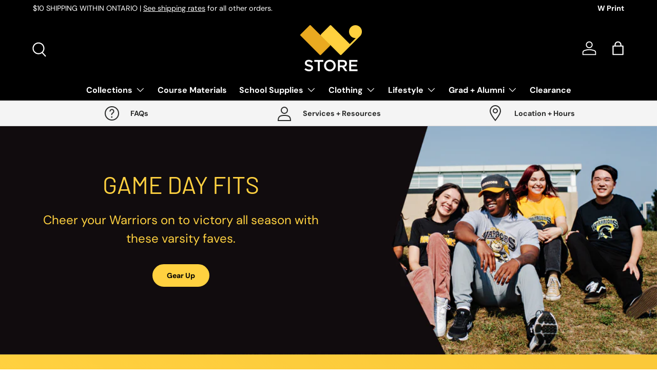

--- FILE ---
content_type: text/html; charset=utf-8
request_url: https://wstore.uwaterloo.ca/index.html?colour_family=1064%2C1066%2C1070%2C1076%2C1083%2C1092&leadsize=621%2C636%2C643
body_size: 28274
content:
<!doctype html>
<html class="no-js" lang="en" dir="ltr">
<head><meta charset="utf-8">
<meta name="viewport" content="width=device-width,initial-scale=1">
<title>W Store</title><link rel="canonical" href="https://wstore.uwaterloo.ca/"><link rel="icon" href="//wstore.uwaterloo.ca/cdn/shop/files/W_Store_Favicon_Shopify.png?crop=center&height=48&v=1737576720&width=48" type="image/png">
  <link rel="apple-touch-icon" href="//wstore.uwaterloo.ca/cdn/shop/files/W_Store_Favicon_Shopify.png?crop=center&height=180&v=1737576720&width=180"><meta property="og:site_name" content="W Store">
<meta property="og:url" content="https://wstore.uwaterloo.ca/">
<meta property="og:title" content="W Store">
<meta property="og:type" content="website">
<meta property="og:description" content="W Store"><meta property="og:image" content="http://wstore.uwaterloo.ca/cdn/shop/files/W_Store_BrandIcon-01_1.png?crop=center&height=1200&v=1727665106&width=1200">
  <meta property="og:image:secure_url" content="https://wstore.uwaterloo.ca/cdn/shop/files/W_Store_BrandIcon-01_1.png?crop=center&height=1200&v=1727665106&width=1200">
  <meta property="og:image:width" content="1200">
  <meta property="og:image:height" content="584"><meta name="twitter:card" content="summary_large_image">
<meta name="twitter:title" content="W Store">
<meta name="twitter:description" content="W Store">
<link rel="preload" href="//wstore.uwaterloo.ca/cdn/shop/t/4/assets/main.css?v=39030617625032399421737494355" as="style"><style data-shopify>
@font-face {
  font-family: "DM Sans";
  font-weight: 400;
  font-style: normal;
  font-display: swap;
  src: url("//wstore.uwaterloo.ca/cdn/fonts/dm_sans/dmsans_n4.ec80bd4dd7e1a334c969c265873491ae56018d72.woff2") format("woff2"),
       url("//wstore.uwaterloo.ca/cdn/fonts/dm_sans/dmsans_n4.87bdd914d8a61247b911147ae68e754d695c58a6.woff") format("woff");
}
@font-face {
  font-family: "DM Sans";
  font-weight: 700;
  font-style: normal;
  font-display: swap;
  src: url("//wstore.uwaterloo.ca/cdn/fonts/dm_sans/dmsans_n7.97e21d81502002291ea1de8aefb79170c6946ce5.woff2") format("woff2"),
       url("//wstore.uwaterloo.ca/cdn/fonts/dm_sans/dmsans_n7.af5c214f5116410ca1d53a2090665620e78e2e1b.woff") format("woff");
}
@font-face {
  font-family: "DM Sans";
  font-weight: 400;
  font-style: italic;
  font-display: swap;
  src: url("//wstore.uwaterloo.ca/cdn/fonts/dm_sans/dmsans_i4.b8fe05e69ee95d5a53155c346957d8cbf5081c1a.woff2") format("woff2"),
       url("//wstore.uwaterloo.ca/cdn/fonts/dm_sans/dmsans_i4.403fe28ee2ea63e142575c0aa47684d65f8c23a0.woff") format("woff");
}
@font-face {
  font-family: "DM Sans";
  font-weight: 700;
  font-style: italic;
  font-display: swap;
  src: url("//wstore.uwaterloo.ca/cdn/fonts/dm_sans/dmsans_i7.52b57f7d7342eb7255084623d98ab83fd96e7f9b.woff2") format("woff2"),
       url("//wstore.uwaterloo.ca/cdn/fonts/dm_sans/dmsans_i7.d5e14ef18a1d4a8ce78a4187580b4eb1759c2eda.woff") format("woff");
}
@font-face {
  font-family: Barlow;
  font-weight: 400;
  font-style: normal;
  font-display: swap;
  src: url("//wstore.uwaterloo.ca/cdn/fonts/barlow/barlow_n4.038c60d7ea9ddb238b2f64ba6f463ba6c0b5e5ad.woff2") format("woff2"),
       url("//wstore.uwaterloo.ca/cdn/fonts/barlow/barlow_n4.074a9f2b990b38aec7d56c68211821e455b6d075.woff") format("woff");
}
@font-face {
  font-family: "DM Sans";
  font-weight: 700;
  font-style: normal;
  font-display: swap;
  src: url("//wstore.uwaterloo.ca/cdn/fonts/dm_sans/dmsans_n7.97e21d81502002291ea1de8aefb79170c6946ce5.woff2") format("woff2"),
       url("//wstore.uwaterloo.ca/cdn/fonts/dm_sans/dmsans_n7.af5c214f5116410ca1d53a2090665620e78e2e1b.woff") format("woff");
}
:root {
      --bg-color: 255 255 255 / 1.0;
      --bg-color-og: 255 255 255 / 1.0;
      --heading-color: 42 43 42;
      --text-color: 42 43 42;
      --text-color-og: 42 43 42;
      --scrollbar-color: 42 43 42;
      --link-color: 42 43 42;
      --link-color-og: 42 43 42;
      --star-color: 255 209 64;--swatch-border-color-default: 212 213 212;
        --swatch-border-color-active: 149 149 149;
        --swatch-card-size: 24px;
        --swatch-variant-picker-size: 36px;--color-scheme-1-bg: 244 244 244 / 1.0;
      --color-scheme-1-grad: linear-gradient(180deg, rgba(244, 244, 244, 1), rgba(244, 244, 244, 1) 100%);
      --color-scheme-1-heading: 42 43 42;
      --color-scheme-1-text: 42 43 42;
      --color-scheme-1-btn-bg: 234 170 33;
      --color-scheme-1-btn-text: 255 255 255;
      --color-scheme-1-btn-bg-hover: 238 188 80;--color-scheme-2-bg: 42 43 42 / 1.0;
      --color-scheme-2-grad: linear-gradient(225deg, rgba(51, 59, 67, 0.88) 8%, rgba(41, 47, 54, 1) 56%, rgba(20, 20, 20, 1) 92%);
      --color-scheme-2-heading: 234 170 33;
      --color-scheme-2-text: 255 255 255;
      --color-scheme-2-btn-bg: 255 209 64;
      --color-scheme-2-btn-text: 42 43 42;
      --color-scheme-2-btn-bg-hover: 225 189 74;--color-scheme-3-bg: 234 170 33 / 1.0;
      --color-scheme-3-grad: linear-gradient(46deg, rgba(234, 170, 33, 1) 8%, rgba(255, 209, 64, 1) 32%, rgba(255, 209, 64, 0.8) 92%);
      --color-scheme-3-heading: 42 43 42;
      --color-scheme-3-text: 42 43 42;
      --color-scheme-3-btn-bg: 42 43 42;
      --color-scheme-3-btn-text: 255 255 255;
      --color-scheme-3-btn-bg-hover: 82 83 82;

      --drawer-bg-color: 255 255 255 / 1.0;
      --drawer-text-color: 42 43 42;

      --panel-bg-color: 244 244 244 / 1.0;
      --panel-heading-color: 42 43 42;
      --panel-text-color: 42 43 42;

      --in-stock-text-color: 234 170 33;
      --low-stock-text-color: 255 209 64;
      --very-low-stock-text-color: 194 32 50;
      --no-stock-text-color: 119 119 119;
      --no-stock-backordered-text-color: 119 119 119;

      --error-bg-color: 255 232 170;
      --error-text-color: 194 32 50;
      --success-bg-color: 232 246 234;
      --success-text-color: 44 126 63;
      --info-bg-color: 228 237 250;
      --info-text-color: 26 102 210;

      --heading-font-family: Barlow, sans-serif;
      --heading-font-style: normal;
      --heading-font-weight: 400;
      --heading-scale-start: 4;

      --navigation-font-family: "DM Sans", sans-serif;
      --navigation-font-style: normal;
      --navigation-font-weight: 700;
      --heading-text-transform: uppercase;

      --subheading-text-transform: uppercase;
      --body-font-family: "DM Sans", sans-serif;
      --body-font-style: normal;
      --body-font-weight: 400;
      --body-font-size: 16;

      --section-gap: 32;
      --heading-gap: calc(8 * var(--space-unit));--heading-gap: calc(6 * var(--space-unit));--grid-column-gap: 20px;--btn-bg-color: 42 43 42;
      --btn-bg-hover-color: 82 83 82;
      --btn-text-color: 255 255 255;
      --btn-bg-color-og: 42 43 42;
      --btn-text-color-og: 255 255 255;
      --btn-alt-bg-color: 234 170 33;
      --btn-alt-bg-alpha: 1.0;
      --btn-alt-text-color: 42 43 42;
      --btn-border-width: 2px;
      --btn-padding-y: 12px;

      
      --btn-border-radius: 28px;
      

      --btn-lg-border-radius: 50%;
      --btn-icon-border-radius: 50%;
      --input-with-btn-inner-radius: var(--btn-border-radius);

      --input-bg-color: 255 255 255 / 1.0;
      --input-text-color: 42 43 42;
      --input-border-width: 2px;
      --input-border-radius: 26px;
      --textarea-border-radius: 12px;
      --input-border-radius: 28px;
      --input-lg-border-radius: 34px;
      --input-bg-color-diff-3: #f7f7f7;
      --input-bg-color-diff-6: #f0f0f0;

      --modal-border-radius: 16px;
      --modal-overlay-color: 0 0 0;
      --modal-overlay-opacity: 0.4;
      --drawer-border-radius: 16px;
      --overlay-border-radius: 0px;

      --custom-label-bg-color: 255 209 64;
      --custom-label-text-color: 42 43 42;--sale-label-bg-color: 170 17 85;
      --sale-label-text-color: 255 255 255;--sold-out-label-bg-color: 42 43 42;
      --sold-out-label-text-color: 255 255 255;--new-label-bg-color: 42 43 42;
      --new-label-text-color: 255 255 255;--preorder-label-bg-color: 234 170 33;
      --preorder-label-text-color: 42 43 42;

      --collection-label-color: 42 43 42;

      --page-width: 1200px;
      --gutter-sm: 20px;
      --gutter-md: 32px;
      --gutter-lg: 64px;

      --payment-terms-bg-color: #ffffff;

      --coll-card-bg-color: #F9F9F9;
      --coll-card-border-color: #f2f2f2;

      --card-highlight-bg-color: #F9F9F9;
      --card-highlight-text-color: 85 85 85;
      --card-highlight-border-color: #E1E1E1;
        
          --aos-animate-duration: 0.6s;
        

        
          --aos-min-width: 0;
        
      

      --reading-width: 48em;
    }

    @media (max-width: 769px) {
      :root {
        --reading-width: 36em;
      }
    }
  </style><link rel="stylesheet" href="//wstore.uwaterloo.ca/cdn/shop/t/4/assets/main.css?v=39030617625032399421737494355">
  <script src="//wstore.uwaterloo.ca/cdn/shop/t/4/assets/main.js?v=76476094356780495751737494356" defer="defer"></script><link rel="preload" href="//wstore.uwaterloo.ca/cdn/fonts/dm_sans/dmsans_n4.ec80bd4dd7e1a334c969c265873491ae56018d72.woff2" as="font" type="font/woff2" crossorigin fetchpriority="high"><link rel="preload" href="//wstore.uwaterloo.ca/cdn/fonts/barlow/barlow_n4.038c60d7ea9ddb238b2f64ba6f463ba6c0b5e5ad.woff2" as="font" type="font/woff2" crossorigin fetchpriority="high"><script>window.performance && window.performance.mark && window.performance.mark('shopify.content_for_header.start');</script><meta id="shopify-digital-wallet" name="shopify-digital-wallet" content="/72063320319/digital_wallets/dialog">
<script async="async" src="/checkouts/internal/preloads.js?locale=en-CA"></script>
<script id="shopify-features" type="application/json">{"accessToken":"458cd83ce832ace4c3ad73fca3945d5b","betas":["rich-media-storefront-analytics"],"domain":"wstore.uwaterloo.ca","predictiveSearch":true,"shopId":72063320319,"locale":"en"}</script>
<script>var Shopify = Shopify || {};
Shopify.shop = "206bfa-71.myshopify.com";
Shopify.locale = "en";
Shopify.currency = {"active":"CAD","rate":"1.0"};
Shopify.country = "CA";
Shopify.theme = {"name":"prs-shopify\/production","id":147973210367,"schema_name":"Enterprise","schema_version":"1.6.2","theme_store_id":null,"role":"main"};
Shopify.theme.handle = "null";
Shopify.theme.style = {"id":null,"handle":null};
Shopify.cdnHost = "wstore.uwaterloo.ca/cdn";
Shopify.routes = Shopify.routes || {};
Shopify.routes.root = "/";</script>
<script type="module">!function(o){(o.Shopify=o.Shopify||{}).modules=!0}(window);</script>
<script>!function(o){function n(){var o=[];function n(){o.push(Array.prototype.slice.apply(arguments))}return n.q=o,n}var t=o.Shopify=o.Shopify||{};t.loadFeatures=n(),t.autoloadFeatures=n()}(window);</script>
<script id="shop-js-analytics" type="application/json">{"pageType":"index"}</script>
<script defer="defer" async type="module" src="//wstore.uwaterloo.ca/cdn/shopifycloud/shop-js/modules/v2/client.init-shop-cart-sync_BT-GjEfc.en.esm.js"></script>
<script defer="defer" async type="module" src="//wstore.uwaterloo.ca/cdn/shopifycloud/shop-js/modules/v2/chunk.common_D58fp_Oc.esm.js"></script>
<script defer="defer" async type="module" src="//wstore.uwaterloo.ca/cdn/shopifycloud/shop-js/modules/v2/chunk.modal_xMitdFEc.esm.js"></script>
<script type="module">
  await import("//wstore.uwaterloo.ca/cdn/shopifycloud/shop-js/modules/v2/client.init-shop-cart-sync_BT-GjEfc.en.esm.js");
await import("//wstore.uwaterloo.ca/cdn/shopifycloud/shop-js/modules/v2/chunk.common_D58fp_Oc.esm.js");
await import("//wstore.uwaterloo.ca/cdn/shopifycloud/shop-js/modules/v2/chunk.modal_xMitdFEc.esm.js");

  window.Shopify.SignInWithShop?.initShopCartSync?.({"fedCMEnabled":true,"windoidEnabled":true});

</script>
<script id="__st">var __st={"a":72063320319,"offset":-18000,"reqid":"d9fdf807-6127-427a-b7dc-a01c2aa015c9-1769090656","pageurl":"wstore.uwaterloo.ca\/index.html?colour_family=1064%2C1066%2C1070%2C1076%2C1083%2C1092\u0026leadsize=621%2C636%2C643","u":"9eb8f0e7c0a2","p":"home"};</script>
<script>window.ShopifyPaypalV4VisibilityTracking = true;</script>
<script id="captcha-bootstrap">!function(){'use strict';const t='contact',e='account',n='new_comment',o=[[t,t],['blogs',n],['comments',n],[t,'customer']],c=[[e,'customer_login'],[e,'guest_login'],[e,'recover_customer_password'],[e,'create_customer']],r=t=>t.map((([t,e])=>`form[action*='/${t}']:not([data-nocaptcha='true']) input[name='form_type'][value='${e}']`)).join(','),a=t=>()=>t?[...document.querySelectorAll(t)].map((t=>t.form)):[];function s(){const t=[...o],e=r(t);return a(e)}const i='password',u='form_key',d=['recaptcha-v3-token','g-recaptcha-response','h-captcha-response',i],f=()=>{try{return window.sessionStorage}catch{return}},m='__shopify_v',_=t=>t.elements[u];function p(t,e,n=!1){try{const o=window.sessionStorage,c=JSON.parse(o.getItem(e)),{data:r}=function(t){const{data:e,action:n}=t;return t[m]||n?{data:e,action:n}:{data:t,action:n}}(c);for(const[e,n]of Object.entries(r))t.elements[e]&&(t.elements[e].value=n);n&&o.removeItem(e)}catch(o){console.error('form repopulation failed',{error:o})}}const l='form_type',E='cptcha';function T(t){t.dataset[E]=!0}const w=window,h=w.document,L='Shopify',v='ce_forms',y='captcha';let A=!1;((t,e)=>{const n=(g='f06e6c50-85a8-45c8-87d0-21a2b65856fe',I='https://cdn.shopify.com/shopifycloud/storefront-forms-hcaptcha/ce_storefront_forms_captcha_hcaptcha.v1.5.2.iife.js',D={infoText:'Protected by hCaptcha',privacyText:'Privacy',termsText:'Terms'},(t,e,n)=>{const o=w[L][v],c=o.bindForm;if(c)return c(t,g,e,D).then(n);var r;o.q.push([[t,g,e,D],n]),r=I,A||(h.body.append(Object.assign(h.createElement('script'),{id:'captcha-provider',async:!0,src:r})),A=!0)});var g,I,D;w[L]=w[L]||{},w[L][v]=w[L][v]||{},w[L][v].q=[],w[L][y]=w[L][y]||{},w[L][y].protect=function(t,e){n(t,void 0,e),T(t)},Object.freeze(w[L][y]),function(t,e,n,w,h,L){const[v,y,A,g]=function(t,e,n){const i=e?o:[],u=t?c:[],d=[...i,...u],f=r(d),m=r(i),_=r(d.filter((([t,e])=>n.includes(e))));return[a(f),a(m),a(_),s()]}(w,h,L),I=t=>{const e=t.target;return e instanceof HTMLFormElement?e:e&&e.form},D=t=>v().includes(t);t.addEventListener('submit',(t=>{const e=I(t);if(!e)return;const n=D(e)&&!e.dataset.hcaptchaBound&&!e.dataset.recaptchaBound,o=_(e),c=g().includes(e)&&(!o||!o.value);(n||c)&&t.preventDefault(),c&&!n&&(function(t){try{if(!f())return;!function(t){const e=f();if(!e)return;const n=_(t);if(!n)return;const o=n.value;o&&e.removeItem(o)}(t);const e=Array.from(Array(32),(()=>Math.random().toString(36)[2])).join('');!function(t,e){_(t)||t.append(Object.assign(document.createElement('input'),{type:'hidden',name:u})),t.elements[u].value=e}(t,e),function(t,e){const n=f();if(!n)return;const o=[...t.querySelectorAll(`input[type='${i}']`)].map((({name:t})=>t)),c=[...d,...o],r={};for(const[a,s]of new FormData(t).entries())c.includes(a)||(r[a]=s);n.setItem(e,JSON.stringify({[m]:1,action:t.action,data:r}))}(t,e)}catch(e){console.error('failed to persist form',e)}}(e),e.submit())}));const S=(t,e)=>{t&&!t.dataset[E]&&(n(t,e.some((e=>e===t))),T(t))};for(const o of['focusin','change'])t.addEventListener(o,(t=>{const e=I(t);D(e)&&S(e,y())}));const B=e.get('form_key'),M=e.get(l),P=B&&M;t.addEventListener('DOMContentLoaded',(()=>{const t=y();if(P)for(const e of t)e.elements[l].value===M&&p(e,B);[...new Set([...A(),...v().filter((t=>'true'===t.dataset.shopifyCaptcha))])].forEach((e=>S(e,t)))}))}(h,new URLSearchParams(w.location.search),n,t,e,['guest_login'])})(!0,!0)}();</script>
<script integrity="sha256-4kQ18oKyAcykRKYeNunJcIwy7WH5gtpwJnB7kiuLZ1E=" data-source-attribution="shopify.loadfeatures" defer="defer" src="//wstore.uwaterloo.ca/cdn/shopifycloud/storefront/assets/storefront/load_feature-a0a9edcb.js" crossorigin="anonymous"></script>
<script data-source-attribution="shopify.dynamic_checkout.dynamic.init">var Shopify=Shopify||{};Shopify.PaymentButton=Shopify.PaymentButton||{isStorefrontPortableWallets:!0,init:function(){window.Shopify.PaymentButton.init=function(){};var t=document.createElement("script");t.src="https://wstore.uwaterloo.ca/cdn/shopifycloud/portable-wallets/latest/portable-wallets.en.js",t.type="module",document.head.appendChild(t)}};
</script>
<script data-source-attribution="shopify.dynamic_checkout.buyer_consent">
  function portableWalletsHideBuyerConsent(e){var t=document.getElementById("shopify-buyer-consent"),n=document.getElementById("shopify-subscription-policy-button");t&&n&&(t.classList.add("hidden"),t.setAttribute("aria-hidden","true"),n.removeEventListener("click",e))}function portableWalletsShowBuyerConsent(e){var t=document.getElementById("shopify-buyer-consent"),n=document.getElementById("shopify-subscription-policy-button");t&&n&&(t.classList.remove("hidden"),t.removeAttribute("aria-hidden"),n.addEventListener("click",e))}window.Shopify?.PaymentButton&&(window.Shopify.PaymentButton.hideBuyerConsent=portableWalletsHideBuyerConsent,window.Shopify.PaymentButton.showBuyerConsent=portableWalletsShowBuyerConsent);
</script>
<script data-source-attribution="shopify.dynamic_checkout.cart.bootstrap">document.addEventListener("DOMContentLoaded",(function(){function t(){return document.querySelector("shopify-accelerated-checkout-cart, shopify-accelerated-checkout")}if(t())Shopify.PaymentButton.init();else{new MutationObserver((function(e,n){t()&&(Shopify.PaymentButton.init(),n.disconnect())})).observe(document.body,{childList:!0,subtree:!0})}}));
</script>
<script id='scb4127' type='text/javascript' async='' src='https://wstore.uwaterloo.ca/cdn/shopifycloud/privacy-banner/storefront-banner.js'></script><script id="sections-script" data-sections="header,footer" defer="defer" src="//wstore.uwaterloo.ca/cdn/shop/t/4/compiled_assets/scripts.js?v=1237"></script>
<script>window.performance && window.performance.mark && window.performance.mark('shopify.content_for_header.end');</script>

    <script src="//wstore.uwaterloo.ca/cdn/shop/t/4/assets/animate-on-scroll.js?v=15249566486942820451737494355" defer="defer"></script>
    <link rel="stylesheet" href="//wstore.uwaterloo.ca/cdn/shop/t/4/assets/animate-on-scroll.css?v=116194678796051782541737494355">
  

  <script>document.documentElement.className = document.documentElement.className.replace('no-js', 'js');</script><!-- CC Custom Head Start --><!-- CC Custom Head End --><link href="https://monorail-edge.shopifysvc.com" rel="dns-prefetch">
<script>(function(){if ("sendBeacon" in navigator && "performance" in window) {try {var session_token_from_headers = performance.getEntriesByType('navigation')[0].serverTiming.find(x => x.name == '_s').description;} catch {var session_token_from_headers = undefined;}var session_cookie_matches = document.cookie.match(/_shopify_s=([^;]*)/);var session_token_from_cookie = session_cookie_matches && session_cookie_matches.length === 2 ? session_cookie_matches[1] : "";var session_token = session_token_from_headers || session_token_from_cookie || "";function handle_abandonment_event(e) {var entries = performance.getEntries().filter(function(entry) {return /monorail-edge.shopifysvc.com/.test(entry.name);});if (!window.abandonment_tracked && entries.length === 0) {window.abandonment_tracked = true;var currentMs = Date.now();var navigation_start = performance.timing.navigationStart;var payload = {shop_id: 72063320319,url: window.location.href,navigation_start,duration: currentMs - navigation_start,session_token,page_type: "index"};window.navigator.sendBeacon("https://monorail-edge.shopifysvc.com/v1/produce", JSON.stringify({schema_id: "online_store_buyer_site_abandonment/1.1",payload: payload,metadata: {event_created_at_ms: currentMs,event_sent_at_ms: currentMs}}));}}window.addEventListener('pagehide', handle_abandonment_event);}}());</script>
<script id="web-pixels-manager-setup">(function e(e,d,r,n,o){if(void 0===o&&(o={}),!Boolean(null===(a=null===(i=window.Shopify)||void 0===i?void 0:i.analytics)||void 0===a?void 0:a.replayQueue)){var i,a;window.Shopify=window.Shopify||{};var t=window.Shopify;t.analytics=t.analytics||{};var s=t.analytics;s.replayQueue=[],s.publish=function(e,d,r){return s.replayQueue.push([e,d,r]),!0};try{self.performance.mark("wpm:start")}catch(e){}var l=function(){var e={modern:/Edge?\/(1{2}[4-9]|1[2-9]\d|[2-9]\d{2}|\d{4,})\.\d+(\.\d+|)|Firefox\/(1{2}[4-9]|1[2-9]\d|[2-9]\d{2}|\d{4,})\.\d+(\.\d+|)|Chrom(ium|e)\/(9{2}|\d{3,})\.\d+(\.\d+|)|(Maci|X1{2}).+ Version\/(15\.\d+|(1[6-9]|[2-9]\d|\d{3,})\.\d+)([,.]\d+|)( \(\w+\)|)( Mobile\/\w+|) Safari\/|Chrome.+OPR\/(9{2}|\d{3,})\.\d+\.\d+|(CPU[ +]OS|iPhone[ +]OS|CPU[ +]iPhone|CPU IPhone OS|CPU iPad OS)[ +]+(15[._]\d+|(1[6-9]|[2-9]\d|\d{3,})[._]\d+)([._]\d+|)|Android:?[ /-](13[3-9]|1[4-9]\d|[2-9]\d{2}|\d{4,})(\.\d+|)(\.\d+|)|Android.+Firefox\/(13[5-9]|1[4-9]\d|[2-9]\d{2}|\d{4,})\.\d+(\.\d+|)|Android.+Chrom(ium|e)\/(13[3-9]|1[4-9]\d|[2-9]\d{2}|\d{4,})\.\d+(\.\d+|)|SamsungBrowser\/([2-9]\d|\d{3,})\.\d+/,legacy:/Edge?\/(1[6-9]|[2-9]\d|\d{3,})\.\d+(\.\d+|)|Firefox\/(5[4-9]|[6-9]\d|\d{3,})\.\d+(\.\d+|)|Chrom(ium|e)\/(5[1-9]|[6-9]\d|\d{3,})\.\d+(\.\d+|)([\d.]+$|.*Safari\/(?![\d.]+ Edge\/[\d.]+$))|(Maci|X1{2}).+ Version\/(10\.\d+|(1[1-9]|[2-9]\d|\d{3,})\.\d+)([,.]\d+|)( \(\w+\)|)( Mobile\/\w+|) Safari\/|Chrome.+OPR\/(3[89]|[4-9]\d|\d{3,})\.\d+\.\d+|(CPU[ +]OS|iPhone[ +]OS|CPU[ +]iPhone|CPU IPhone OS|CPU iPad OS)[ +]+(10[._]\d+|(1[1-9]|[2-9]\d|\d{3,})[._]\d+)([._]\d+|)|Android:?[ /-](13[3-9]|1[4-9]\d|[2-9]\d{2}|\d{4,})(\.\d+|)(\.\d+|)|Mobile Safari.+OPR\/([89]\d|\d{3,})\.\d+\.\d+|Android.+Firefox\/(13[5-9]|1[4-9]\d|[2-9]\d{2}|\d{4,})\.\d+(\.\d+|)|Android.+Chrom(ium|e)\/(13[3-9]|1[4-9]\d|[2-9]\d{2}|\d{4,})\.\d+(\.\d+|)|Android.+(UC? ?Browser|UCWEB|U3)[ /]?(15\.([5-9]|\d{2,})|(1[6-9]|[2-9]\d|\d{3,})\.\d+)\.\d+|SamsungBrowser\/(5\.\d+|([6-9]|\d{2,})\.\d+)|Android.+MQ{2}Browser\/(14(\.(9|\d{2,})|)|(1[5-9]|[2-9]\d|\d{3,})(\.\d+|))(\.\d+|)|K[Aa][Ii]OS\/(3\.\d+|([4-9]|\d{2,})\.\d+)(\.\d+|)/},d=e.modern,r=e.legacy,n=navigator.userAgent;return n.match(d)?"modern":n.match(r)?"legacy":"unknown"}(),u="modern"===l?"modern":"legacy",c=(null!=n?n:{modern:"",legacy:""})[u],f=function(e){return[e.baseUrl,"/wpm","/b",e.hashVersion,"modern"===e.buildTarget?"m":"l",".js"].join("")}({baseUrl:d,hashVersion:r,buildTarget:u}),m=function(e){var d=e.version,r=e.bundleTarget,n=e.surface,o=e.pageUrl,i=e.monorailEndpoint;return{emit:function(e){var a=e.status,t=e.errorMsg,s=(new Date).getTime(),l=JSON.stringify({metadata:{event_sent_at_ms:s},events:[{schema_id:"web_pixels_manager_load/3.1",payload:{version:d,bundle_target:r,page_url:o,status:a,surface:n,error_msg:t},metadata:{event_created_at_ms:s}}]});if(!i)return console&&console.warn&&console.warn("[Web Pixels Manager] No Monorail endpoint provided, skipping logging."),!1;try{return self.navigator.sendBeacon.bind(self.navigator)(i,l)}catch(e){}var u=new XMLHttpRequest;try{return u.open("POST",i,!0),u.setRequestHeader("Content-Type","text/plain"),u.send(l),!0}catch(e){return console&&console.warn&&console.warn("[Web Pixels Manager] Got an unhandled error while logging to Monorail."),!1}}}}({version:r,bundleTarget:l,surface:e.surface,pageUrl:self.location.href,monorailEndpoint:e.monorailEndpoint});try{o.browserTarget=l,function(e){var d=e.src,r=e.async,n=void 0===r||r,o=e.onload,i=e.onerror,a=e.sri,t=e.scriptDataAttributes,s=void 0===t?{}:t,l=document.createElement("script"),u=document.querySelector("head"),c=document.querySelector("body");if(l.async=n,l.src=d,a&&(l.integrity=a,l.crossOrigin="anonymous"),s)for(var f in s)if(Object.prototype.hasOwnProperty.call(s,f))try{l.dataset[f]=s[f]}catch(e){}if(o&&l.addEventListener("load",o),i&&l.addEventListener("error",i),u)u.appendChild(l);else{if(!c)throw new Error("Did not find a head or body element to append the script");c.appendChild(l)}}({src:f,async:!0,onload:function(){if(!function(){var e,d;return Boolean(null===(d=null===(e=window.Shopify)||void 0===e?void 0:e.analytics)||void 0===d?void 0:d.initialized)}()){var d=window.webPixelsManager.init(e)||void 0;if(d){var r=window.Shopify.analytics;r.replayQueue.forEach((function(e){var r=e[0],n=e[1],o=e[2];d.publishCustomEvent(r,n,o)})),r.replayQueue=[],r.publish=d.publishCustomEvent,r.visitor=d.visitor,r.initialized=!0}}},onerror:function(){return m.emit({status:"failed",errorMsg:"".concat(f," has failed to load")})},sri:function(e){var d=/^sha384-[A-Za-z0-9+/=]+$/;return"string"==typeof e&&d.test(e)}(c)?c:"",scriptDataAttributes:o}),m.emit({status:"loading"})}catch(e){m.emit({status:"failed",errorMsg:(null==e?void 0:e.message)||"Unknown error"})}}})({shopId: 72063320319,storefrontBaseUrl: "https://wstore.uwaterloo.ca",extensionsBaseUrl: "https://extensions.shopifycdn.com/cdn/shopifycloud/web-pixels-manager",monorailEndpoint: "https://monorail-edge.shopifysvc.com/unstable/produce_batch",surface: "storefront-renderer",enabledBetaFlags: ["2dca8a86"],webPixelsConfigList: [{"id":"825360639","configuration":"{\"config\":\"{\\\"google_tag_ids\\\":[\\\"G-N3KCR9J99G\\\"],\\\"target_country\\\":\\\"ZZ\\\",\\\"gtag_events\\\":[{\\\"type\\\":\\\"begin_checkout\\\",\\\"action_label\\\":\\\"G-N3KCR9J99G\\\"},{\\\"type\\\":\\\"search\\\",\\\"action_label\\\":\\\"G-N3KCR9J99G\\\"},{\\\"type\\\":\\\"view_item\\\",\\\"action_label\\\":\\\"G-N3KCR9J99G\\\"},{\\\"type\\\":\\\"purchase\\\",\\\"action_label\\\":\\\"G-N3KCR9J99G\\\"},{\\\"type\\\":\\\"page_view\\\",\\\"action_label\\\":\\\"G-N3KCR9J99G\\\"},{\\\"type\\\":\\\"add_payment_info\\\",\\\"action_label\\\":\\\"G-N3KCR9J99G\\\"},{\\\"type\\\":\\\"add_to_cart\\\",\\\"action_label\\\":\\\"G-N3KCR9J99G\\\"}],\\\"enable_monitoring_mode\\\":false}\"}","eventPayloadVersion":"v1","runtimeContext":"OPEN","scriptVersion":"b2a88bafab3e21179ed38636efcd8a93","type":"APP","apiClientId":1780363,"privacyPurposes":[],"dataSharingAdjustments":{"protectedCustomerApprovalScopes":["read_customer_address","read_customer_email","read_customer_name","read_customer_personal_data","read_customer_phone"]}},{"id":"shopify-app-pixel","configuration":"{}","eventPayloadVersion":"v1","runtimeContext":"STRICT","scriptVersion":"0450","apiClientId":"shopify-pixel","type":"APP","privacyPurposes":["ANALYTICS","MARKETING"]},{"id":"shopify-custom-pixel","eventPayloadVersion":"v1","runtimeContext":"LAX","scriptVersion":"0450","apiClientId":"shopify-pixel","type":"CUSTOM","privacyPurposes":["ANALYTICS","MARKETING"]}],isMerchantRequest: false,initData: {"shop":{"name":"W Store","paymentSettings":{"currencyCode":"CAD"},"myshopifyDomain":"206bfa-71.myshopify.com","countryCode":"CA","storefrontUrl":"https:\/\/wstore.uwaterloo.ca"},"customer":null,"cart":null,"checkout":null,"productVariants":[],"purchasingCompany":null},},"https://wstore.uwaterloo.ca/cdn","fcfee988w5aeb613cpc8e4bc33m6693e112",{"modern":"","legacy":""},{"shopId":"72063320319","storefrontBaseUrl":"https:\/\/wstore.uwaterloo.ca","extensionBaseUrl":"https:\/\/extensions.shopifycdn.com\/cdn\/shopifycloud\/web-pixels-manager","surface":"storefront-renderer","enabledBetaFlags":"[\"2dca8a86\"]","isMerchantRequest":"false","hashVersion":"fcfee988w5aeb613cpc8e4bc33m6693e112","publish":"custom","events":"[[\"page_viewed\",{}]]"});</script><script>
  window.ShopifyAnalytics = window.ShopifyAnalytics || {};
  window.ShopifyAnalytics.meta = window.ShopifyAnalytics.meta || {};
  window.ShopifyAnalytics.meta.currency = 'CAD';
  var meta = {"page":{"pageType":"home","requestId":"d9fdf807-6127-427a-b7dc-a01c2aa015c9-1769090656"}};
  for (var attr in meta) {
    window.ShopifyAnalytics.meta[attr] = meta[attr];
  }
</script>
<script class="analytics">
  (function () {
    var customDocumentWrite = function(content) {
      var jquery = null;

      if (window.jQuery) {
        jquery = window.jQuery;
      } else if (window.Checkout && window.Checkout.$) {
        jquery = window.Checkout.$;
      }

      if (jquery) {
        jquery('body').append(content);
      }
    };

    var hasLoggedConversion = function(token) {
      if (token) {
        return document.cookie.indexOf('loggedConversion=' + token) !== -1;
      }
      return false;
    }

    var setCookieIfConversion = function(token) {
      if (token) {
        var twoMonthsFromNow = new Date(Date.now());
        twoMonthsFromNow.setMonth(twoMonthsFromNow.getMonth() + 2);

        document.cookie = 'loggedConversion=' + token + '; expires=' + twoMonthsFromNow;
      }
    }

    var trekkie = window.ShopifyAnalytics.lib = window.trekkie = window.trekkie || [];
    if (trekkie.integrations) {
      return;
    }
    trekkie.methods = [
      'identify',
      'page',
      'ready',
      'track',
      'trackForm',
      'trackLink'
    ];
    trekkie.factory = function(method) {
      return function() {
        var args = Array.prototype.slice.call(arguments);
        args.unshift(method);
        trekkie.push(args);
        return trekkie;
      };
    };
    for (var i = 0; i < trekkie.methods.length; i++) {
      var key = trekkie.methods[i];
      trekkie[key] = trekkie.factory(key);
    }
    trekkie.load = function(config) {
      trekkie.config = config || {};
      trekkie.config.initialDocumentCookie = document.cookie;
      var first = document.getElementsByTagName('script')[0];
      var script = document.createElement('script');
      script.type = 'text/javascript';
      script.onerror = function(e) {
        var scriptFallback = document.createElement('script');
        scriptFallback.type = 'text/javascript';
        scriptFallback.onerror = function(error) {
                var Monorail = {
      produce: function produce(monorailDomain, schemaId, payload) {
        var currentMs = new Date().getTime();
        var event = {
          schema_id: schemaId,
          payload: payload,
          metadata: {
            event_created_at_ms: currentMs,
            event_sent_at_ms: currentMs
          }
        };
        return Monorail.sendRequest("https://" + monorailDomain + "/v1/produce", JSON.stringify(event));
      },
      sendRequest: function sendRequest(endpointUrl, payload) {
        // Try the sendBeacon API
        if (window && window.navigator && typeof window.navigator.sendBeacon === 'function' && typeof window.Blob === 'function' && !Monorail.isIos12()) {
          var blobData = new window.Blob([payload], {
            type: 'text/plain'
          });

          if (window.navigator.sendBeacon(endpointUrl, blobData)) {
            return true;
          } // sendBeacon was not successful

        } // XHR beacon

        var xhr = new XMLHttpRequest();

        try {
          xhr.open('POST', endpointUrl);
          xhr.setRequestHeader('Content-Type', 'text/plain');
          xhr.send(payload);
        } catch (e) {
          console.log(e);
        }

        return false;
      },
      isIos12: function isIos12() {
        return window.navigator.userAgent.lastIndexOf('iPhone; CPU iPhone OS 12_') !== -1 || window.navigator.userAgent.lastIndexOf('iPad; CPU OS 12_') !== -1;
      }
    };
    Monorail.produce('monorail-edge.shopifysvc.com',
      'trekkie_storefront_load_errors/1.1',
      {shop_id: 72063320319,
      theme_id: 147973210367,
      app_name: "storefront",
      context_url: window.location.href,
      source_url: "//wstore.uwaterloo.ca/cdn/s/trekkie.storefront.1bbfab421998800ff09850b62e84b8915387986d.min.js"});

        };
        scriptFallback.async = true;
        scriptFallback.src = '//wstore.uwaterloo.ca/cdn/s/trekkie.storefront.1bbfab421998800ff09850b62e84b8915387986d.min.js';
        first.parentNode.insertBefore(scriptFallback, first);
      };
      script.async = true;
      script.src = '//wstore.uwaterloo.ca/cdn/s/trekkie.storefront.1bbfab421998800ff09850b62e84b8915387986d.min.js';
      first.parentNode.insertBefore(script, first);
    };
    trekkie.load(
      {"Trekkie":{"appName":"storefront","development":false,"defaultAttributes":{"shopId":72063320319,"isMerchantRequest":null,"themeId":147973210367,"themeCityHash":"18250522245363407033","contentLanguage":"en","currency":"CAD","eventMetadataId":"423c8d40-90db-472e-81e1-ebb3c8ff545a"},"isServerSideCookieWritingEnabled":true,"monorailRegion":"shop_domain","enabledBetaFlags":["65f19447"]},"Session Attribution":{},"S2S":{"facebookCapiEnabled":false,"source":"trekkie-storefront-renderer","apiClientId":580111}}
    );

    var loaded = false;
    trekkie.ready(function() {
      if (loaded) return;
      loaded = true;

      window.ShopifyAnalytics.lib = window.trekkie;

      var originalDocumentWrite = document.write;
      document.write = customDocumentWrite;
      try { window.ShopifyAnalytics.merchantGoogleAnalytics.call(this); } catch(error) {};
      document.write = originalDocumentWrite;

      window.ShopifyAnalytics.lib.page(null,{"pageType":"home","requestId":"d9fdf807-6127-427a-b7dc-a01c2aa015c9-1769090656","shopifyEmitted":true});

      var match = window.location.pathname.match(/checkouts\/(.+)\/(thank_you|post_purchase)/)
      var token = match? match[1]: undefined;
      if (!hasLoggedConversion(token)) {
        setCookieIfConversion(token);
        
      }
    });


        var eventsListenerScript = document.createElement('script');
        eventsListenerScript.async = true;
        eventsListenerScript.src = "//wstore.uwaterloo.ca/cdn/shopifycloud/storefront/assets/shop_events_listener-3da45d37.js";
        document.getElementsByTagName('head')[0].appendChild(eventsListenerScript);

})();</script>
<script
  defer
  src="https://wstore.uwaterloo.ca/cdn/shopifycloud/perf-kit/shopify-perf-kit-3.0.4.min.js"
  data-application="storefront-renderer"
  data-shop-id="72063320319"
  data-render-region="gcp-us-central1"
  data-page-type="index"
  data-theme-instance-id="147973210367"
  data-theme-name="Enterprise"
  data-theme-version="1.6.2"
  data-monorail-region="shop_domain"
  data-resource-timing-sampling-rate="10"
  data-shs="true"
  data-shs-beacon="true"
  data-shs-export-with-fetch="true"
  data-shs-logs-sample-rate="1"
  data-shs-beacon-endpoint="https://wstore.uwaterloo.ca/api/collect"
></script>
</head>

<body class="cc-animate-enabled">
  <a class="skip-link btn btn--primary visually-hidden" href="#main-content" data-ce-role="skip">Skip to content</a><!-- BEGIN sections: header-group -->
<div id="shopify-section-sections--18956862783743__announcement" class="shopify-section shopify-section-group-header-group cc-announcement">
<link href="//wstore.uwaterloo.ca/cdn/shop/t/4/assets/announcement.css?v=64767389152932430921737494355" rel="stylesheet" type="text/css" media="all" />
  <script src="//wstore.uwaterloo.ca/cdn/shop/t/4/assets/announcement.js?v=123267429028003703111737494356" defer="defer"></script><style data-shopify>.announcement {
      --announcement-text-color: 255 255 255;
      background-color: #000000;
    }</style><announcement-bar class="announcement block text-body-small" data-slide-delay="7000">
    <div class="container">
      <div class="flex">
        <div class="announcement__col--left announcement__col--align-left"><div class="announcement__text flex items-center m-0" >
              <div class="rte"><p>$10 SHIPPING WITHIN ONTARIO | <a href="/policies/shipping-policy" title="Shipping Policy">See shipping rates</a> for all other orders.</p></div>
            </div></div>

        
          <div class="announcement__col--right hidden md:flex md:items-center"><a href="/pages/w-print" class="js-announcement-link font-bold no-spacer">W Print</a></div></div>
    </div>
  </announcement-bar>
</div><div id="shopify-section-sections--18956862783743__header" class="shopify-section shopify-section-group-header-group cc-header">
<style data-shopify>.header {
  --bg-color: 0 0 0 / 1.0;
  --text-color: 255 255 255;
  --nav-bg-color: 0 0 0;
  --nav-text-color: 255 255 255;
  --nav-child-bg-color:  0 0 0;
  --nav-child-text-color: 255 255 255;
  --header-accent-color: 234 170 33;
  --search-bg-color: #191919;
  
  
  }</style><store-header class="header bg-theme-bg text-theme-text has-motion search-is-collapsed"data-is-sticky="true"data-is-search-minimised="true"style="--header-transition-speed: 300ms">
  <header class="header__grid header__grid--centered-logo container flex flex-wrap items-center">
    <div class="header__logo logo text-center flex js-closes-menu"><h1 class="logo__h1 m-0"><a class="logo__link inline-block" href="/"><!-- section.settings.uw_page_type  -->
            <span class="flex" style="max-width: 120px;">
              <img srcset="//wstore.uwaterloo.ca/cdn/shop/files/W_Store-WH.png?v=1737576860&width=120, //wstore.uwaterloo.ca/cdn/shop/files/W_Store-WH.png?v=1737576860&width=240 2x" src="//wstore.uwaterloo.ca/cdn/shop/files/W_Store-WH.png?v=1737576860&width=240"
         style="object-position: 50.0% 50.0%" loading="eager"
         width="240"
         height="180"
         
         alt="W Store">
            </span></a></h1></div><link rel="stylesheet" href="//wstore.uwaterloo.ca/cdn/shop/t/4/assets/predictive-search.css?v=33632668381892787391737494356">
        <script src="//wstore.uwaterloo.ca/cdn/shop/t/4/assets/predictive-search.js?v=158424367886238494141737494355" defer="defer"></script>
        <script src="//wstore.uwaterloo.ca/cdn/shop/t/4/assets/tabs.js?v=135558236254064818051737494355" defer="defer"></script><div class="header__search header__search--collapsible-mob header__search--collapsible-desktop js-search-bar relative js-closes-menu" id="search-bar"><a class="header__icon header__icon--search-left absolute hidden md:block js-show-search-left" href="/search" aria-controls="search-bar">
            <span class="header__icon--search-left-search">
              <svg width="21" height="23" viewBox="0 0 21 23" fill="currentColor" aria-hidden="true" focusable="false" role="presentation" class="icon"><path d="M14.398 14.483 19 19.514l-1.186 1.014-4.59-5.017a8.317 8.317 0 0 1-4.888 1.578C3.732 17.089 0 13.369 0 8.779S3.732.472 8.336.472c4.603 0 8.335 3.72 8.335 8.307a8.265 8.265 0 0 1-2.273 5.704ZM8.336 15.53c3.74 0 6.772-3.022 6.772-6.75 0-3.729-3.031-6.75-6.772-6.75S1.563 5.051 1.563 8.78c0 3.728 3.032 6.75 6.773 6.75Z"/></svg>
            </span>
            <span class="header__icon--search-left-close">
              <svg width="24" height="24" viewBox="0 0 24 24" stroke="currentColor" stroke-width="1.5" fill="none" fill-rule="evenodd" stroke-linejoin="round" aria-hidden="true" focusable="false" role="presentation" class="icon"><path d="M5 19 19 5M5 5l14 14"/></svg>
            </span>
            <span class="visually-hidden">Search</span>
          </a><link rel="stylesheet" href="//wstore.uwaterloo.ca/cdn/shop/t/4/assets/search-suggestions.css?v=42785600753809748511737494355" media="print" onload="this.media='all'"><link href="//wstore.uwaterloo.ca/cdn/shop/t/4/assets/product-type-search.css?v=32465786266336344111737494355" rel="stylesheet" type="text/css" media="all" />
<predictive-search class="block" data-loading-text="Loading..."><form class="search relative search--speech search--product-types" role="search" action="/search" method="get">
    <label class="label visually-hidden" for="header-search">Search</label>
    <script src="//wstore.uwaterloo.ca/cdn/shop/t/4/assets/search-form.js?v=43677551656194261111737494356" defer="defer"></script>
    <search-form class="search__form block">
      <input type="hidden" name="options[prefix]" value="last">
      <input type="search"
             class="search__input w-full input js-search-input"
             id="header-search"
             name="q"
             placeholder="Search for products"
             
               data-placeholder-one="Search for products"
             
             
               data-placeholder-two="Search for articles"
             
             
               data-placeholder-three="Search for collections"
             
             data-placeholder-prompts-mob="false"
             
               data-typing-speed="100"
               data-deleting-speed="60"
               data-delay-after-deleting="500"
               data-delay-before-first-delete="2000"
               data-delay-after-word-typed="2400"
             
             role="combobox"
               autocomplete="off"
               aria-autocomplete="list"
               aria-controls="predictive-search-results"
               aria-owns="predictive-search-results"
               aria-haspopup="listbox"
               aria-expanded="false"
               spellcheck="false">
<custom-select id="product_types" class="search__product-types absolute left-0 top-0 bottom-0 js-search-product-types"><label class="label visually-hidden no-js-hidden" for="product_types-button">Product type</label><div class="custom-select relative w-full no-js-hidden"><button class="custom-select__btn input items-center" type="button"
            aria-expanded="false" aria-haspopup="listbox" id="product_types-button">
      <span class="text-start">All</span>
      <svg width="20" height="20" viewBox="0 0 24 24" class="icon" role="presentation" focusable="false" aria-hidden="true">
        <path d="M20 8.5 12.5 16 5 8.5" stroke="currentColor" stroke-width="1.5" fill="none"/>
      </svg>
    </button>
    <ul class="custom-select__listbox absolute invisible" role="listbox" tabindex="-1"
        aria-hidden="true" hidden><li class="custom-select__option js-option" id="product_types-opt-default" role="option" data-value="">
          <span class="pointer-events-none">All</span>
        </li></ul>
  </div></custom-select>
        <input type="hidden" id="product_type_input" name="filter.p.product_type"/><button type="button" class="search__reset text-current vertical-center absolute focus-inset js-search-reset" hidden>
        <span class="visually-hidden">Reset</span>
        <svg width="24" height="24" viewBox="0 0 24 24" stroke="currentColor" stroke-width="1.5" fill="none" fill-rule="evenodd" stroke-linejoin="round" aria-hidden="true" focusable="false" role="presentation" class="icon"><path d="M5 19 19 5M5 5l14 14"/></svg>
      </button><speech-search-button class="search__speech focus-inset right-0 hidden" tabindex="0" title="Search by voice"
          style="--speech-icon-color: #eaaa21">
          <svg width="24" height="24" viewBox="0 0 24 24" aria-hidden="true" focusable="false" role="presentation" class="icon"><path fill="currentColor" d="M17.3 11c0 3-2.54 5.1-5.3 5.1S6.7 14 6.7 11H5c0 3.41 2.72 6.23 6 6.72V21h2v-3.28c3.28-.49 6-3.31 6-6.72m-8.2-6.1c0-.66.54-1.2 1.2-1.2.66 0 1.2.54 1.2 1.2l-.01 6.2c0 .66-.53 1.2-1.19 1.2-.66 0-1.2-.54-1.2-1.2M12 14a3 3 0 0 0 3-3V5a3 3 0 0 0-3-3 3 3 0 0 0-3 3v6a3 3 0 0 0 3 3Z"/></svg>
        </speech-search-button>

        <link href="//wstore.uwaterloo.ca/cdn/shop/t/4/assets/speech-search.css?v=47207760375520952331737494355" rel="stylesheet" type="text/css" media="all" />
        <script src="//wstore.uwaterloo.ca/cdn/shop/t/4/assets/speech-search.js?v=106462966657620737681737494356" defer="defer"></script></search-form><div class="js-search-results" tabindex="-1" data-predictive-search></div>
      <span class="js-search-status visually-hidden" role="status" aria-hidden="true"></span></form>
  <div class="overlay fixed top-0 right-0 bottom-0 left-0 js-search-overlay"></div></predictive-search>
      </div><div class="header__icons flex justify-end mis-auto js-closes-menu"><a class="header__icon md:hidden js-show-search" href="/search" aria-controls="search-bar">
            <svg width="21" height="23" viewBox="0 0 21 23" fill="currentColor" aria-hidden="true" focusable="false" role="presentation" class="icon"><path d="M14.398 14.483 19 19.514l-1.186 1.014-4.59-5.017a8.317 8.317 0 0 1-4.888 1.578C3.732 17.089 0 13.369 0 8.779S3.732.472 8.336.472c4.603 0 8.335 3.72 8.335 8.307a8.265 8.265 0 0 1-2.273 5.704ZM8.336 15.53c3.74 0 6.772-3.022 6.772-6.75 0-3.729-3.031-6.75-6.772-6.75S1.563 5.051 1.563 8.78c0 3.728 3.032 6.75 6.773 6.75Z"/></svg>
            <span class="visually-hidden">Search</span>
          </a><a class="header__icon text-current" href="https://shopify.com/72063320319/account?locale=en&region_country=CA">
            <svg width="24" height="24" viewBox="0 0 24 24" fill="currentColor" aria-hidden="true" focusable="false" role="presentation" class="icon"><path d="M12 2a5 5 0 1 1 0 10 5 5 0 0 1 0-10zm0 1.429a3.571 3.571 0 1 0 0 7.142 3.571 3.571 0 0 0 0-7.142zm0 10c2.558 0 5.114.471 7.664 1.411A3.571 3.571 0 0 1 22 18.19v3.096c0 .394-.32.714-.714.714H2.714A.714.714 0 0 1 2 21.286V18.19c0-1.495.933-2.833 2.336-3.35 2.55-.94 5.106-1.411 7.664-1.411zm0 1.428c-2.387 0-4.775.44-7.17 1.324a2.143 2.143 0 0 0-1.401 2.01v2.38H20.57v-2.38c0-.898-.56-1.7-1.401-2.01-2.395-.885-4.783-1.324-7.17-1.324z"/></svg>
            <span class="visually-hidden">Log in</span>
          </a><a class="header__icon relative text-current" id="cart-icon" href="/cart" data-no-instant><svg width="24" height="24" viewBox="0 0 24 24" fill="currentColor" aria-hidden="true" focusable="false" role="presentation" class="icon"><path d="M12 2c2.761 0 5 2.089 5 4.667V8h2.2a.79.79 0 0 1 .8.778v12.444a.79.79 0 0 1-.8.778H4.8a.789.789 0 0 1-.8-.778V8.778A.79.79 0 0 1 4.8 8H7V6.667C7 4.09 9.239 2 12 2zm6.4 7.556H5.6v10.888h12.8V9.556zm-6.4-6c-1.84 0-3.333 1.392-3.333 3.11V8h6.666V6.667c0-1.719-1.492-3.111-3.333-3.111z"/></svg><span class="visually-hidden">Bag</span><div id="cart-icon-bubble"></div>
      </a>
    </div><main-menu class="main-menu" data-menu-sensitivity="200">
        <details class="main-menu__disclosure has-motion" open>
          <summary class="main-menu__toggle md:hidden">
            <span class="main-menu__toggle-icon" aria-hidden="true"></span>
            <span class="visually-hidden">Menu</span>
          </summary>
          <div class="main-menu__content has-motion justify-center">
            <nav aria-label="Primary">
              <ul class="main-nav justify-center"><li><details class="js-mega-nav" >
                        <summary class="main-nav__item--toggle relative js-nav-hover js-toggle">
                          <a class="main-nav__item main-nav__item--primary main-nav__item-content" href="/collections/collections">
                            Collections<svg width="24" height="24" viewBox="0 0 24 24" aria-hidden="true" focusable="false" role="presentation" class="icon"><path d="M20 8.5 12.5 16 5 8.5" stroke="currentColor" stroke-width="1.5" fill="none"/></svg>
                          </a>
                        </summary><div class="main-nav__child mega-nav mega-nav--columns has-motion">
                          <div class="container">
                            <ul class="child-nav md:grid md:nav-gap-x-16 md:nav-gap-y-4 md:grid-cols-3 lg:grid-cols-4">
                              <li class="md:hidden">
                                <button type="button" class="main-nav__item main-nav__item--back relative js-back">
                                  <div class="main-nav__item-content text-start">
                                    <svg width="24" height="24" viewBox="0 0 24 24" fill="currentColor" aria-hidden="true" focusable="false" role="presentation" class="icon"><path d="m6.797 11.625 8.03-8.03 1.06 1.06-6.97 6.97 6.97 6.97-1.06 1.06z"/></svg> Back</div>
                                </button>
                              </li>

                              <li class="md:hidden">
                                <a href="/collections/collections" class="main-nav__item child-nav__item large-text main-nav__item-header">Collections</a>
                              </li><li><nav-menu class="js-mega-nav">
                                      <details open>
                                        <summary class="child-nav__item--toggle main-nav__item--toggle relative js-no-toggle-md">
                                          <div class="main-nav__item-content"><a class="child-nav__item main-nav__item main-nav__item-content" href="/collections/collections-featured" data-no-instant>Featured<svg width="24" height="24" viewBox="0 0 24 24" aria-hidden="true" focusable="false" role="presentation" class="icon"><path d="M20 8.5 12.5 16 5 8.5" stroke="currentColor" stroke-width="1.5" fill="none"/></svg>
                                            </a>
                                          </div>
                                        </summary>

                                        <div class="disclosure__panel has-motion"><ul class="main-nav__grandchild has-motion  " role="list" style=""><li><a class="grandchild-nav__item main-nav__item relative" href="/collections/collections-featured-new-arrivals">New Arrivals</a>
                                              </li><li><a class="grandchild-nav__item main-nav__item relative" href="/collections/university-essentials">University Essentials</a>
                                              </li><li><a class="grandchild-nav__item main-nav__item relative" href="/collections/cold-weather-essentials">Cold Weather Essentials</a>
                                              </li></ul>
                                        </div>
                                      </details>
                                    </nav-menu></li><li><nav-menu class="js-mega-nav">
                                      <details open>
                                        <summary class="child-nav__item--toggle main-nav__item--toggle relative js-no-toggle-md">
                                          <div class="main-nav__item-content"><a class="child-nav__item main-nav__item main-nav__item-content" href="/collections/collections-classics" data-no-instant>Classics<svg width="24" height="24" viewBox="0 0 24 24" aria-hidden="true" focusable="false" role="presentation" class="icon"><path d="M20 8.5 12.5 16 5 8.5" stroke="currentColor" stroke-width="1.5" fill="none"/></svg>
                                            </a>
                                          </div>
                                        </summary>

                                        <div class="disclosure__panel has-motion"><ul class="main-nav__grandchild has-motion  " role="list" style=""><li><a class="grandchild-nav__item main-nav__item relative" href="/collections/collections-classics-alumni-club">Alumni Club</a>
                                              </li><li><a class="grandchild-nav__item main-nav__item relative" href="/collections/collections-classics-warriors-fan-gear">Warriors Fan Gear</a>
                                              </li><li><a class="grandchild-nav__item main-nav__item relative" href="/collections/collections-classics-uwaterloo-favourites">UWaterloo Favourites</a>
                                              </li><li><a class="grandchild-nav__item main-nav__item relative" href="/collections/collections-classics-faculty-collection">Faculty Collection</a>
                                              </li><li><a class="grandchild-nav__item main-nav__item relative" href="/collections/collections-classics-sustainable-living">Sustainable Living</a>
                                              </li><li><a class="grandchild-nav__item main-nav__item relative" href="/collections/collections-classics-university-colleges">University Colleges</a>
                                              </li></ul>
                                        </div>
                                      </details>
                                    </nav-menu></li><li><nav-menu class="js-mega-nav">
                                      <details open>
                                        <summary class="child-nav__item--toggle main-nav__item--toggle relative js-no-toggle-md">
                                          <div class="main-nav__item-content"><a class="child-nav__item main-nav__item main-nav__item-content" href="/collections/collections-collaborations" data-no-instant>Collaborations<svg width="24" height="24" viewBox="0 0 24 24" aria-hidden="true" focusable="false" role="presentation" class="icon"><path d="M20 8.5 12.5 16 5 8.5" stroke="currentColor" stroke-width="1.5" fill="none"/></svg>
                                            </a>
                                          </div>
                                        </summary>

                                        <div class="disclosure__panel has-motion"><ul class="main-nav__grandchild has-motion  " role="list" style=""><li><a class="grandchild-nav__item main-nav__item relative" href="/collections/collections-collaborations-roots">Roots</a>
                                              </li><li><a class="grandchild-nav__item main-nav__item relative" href="/collections/collections-collaborations-hype-and-vice">Hype and Vice</a>
                                              </li><li><a class="grandchild-nav__item main-nav__item relative" href="/collections/collections-collaborations-nike">Nike</a>
                                              </li><li><a class="grandchild-nav__item main-nav__item relative" href="/collections/collections-collaborations-julia-gash">Julia Gash</a>
                                              </li></ul>
                                        </div>
                                      </details>
                                    </nav-menu></li><li><nav-menu class="js-mega-nav">
                                      <details open>
                                        <summary class="child-nav__item--toggle main-nav__item--toggle relative js-no-toggle-md">
                                          <div class="main-nav__item-content"><a class="child-nav__item main-nav__item main-nav__item-content" href="/collections/collections-equity-anti-racism" data-no-instant>Equity + Anti-Racism<svg width="24" height="24" viewBox="0 0 24 24" aria-hidden="true" focusable="false" role="presentation" class="icon"><path d="M20 8.5 12.5 16 5 8.5" stroke="currentColor" stroke-width="1.5" fill="none"/></svg>
                                            </a>
                                          </div>
                                        </summary>

                                        <div class="disclosure__panel has-motion"><ul class="main-nav__grandchild has-motion  " role="list" style=""><li><a class="grandchild-nav__item main-nav__item relative" href="/collections/collections-equity-anti-racism-pride">Pride</a>
                                              </li><li><a class="grandchild-nav__item main-nav__item relative" href="/collections/collections-equity-anti-racism-indigenous">Indigenous</a>
                                              </li></ul>
                                        </div>
                                      </details>
                                    </nav-menu></li></ul></div></div>
                      </details></li><li><a class="main-nav__item main-nav__item--primary" href="/pages/course-materials">Course Materials</a></li><li><details class="js-mega-nav" >
                        <summary class="main-nav__item--toggle relative js-nav-hover js-toggle">
                          <a class="main-nav__item main-nav__item--primary main-nav__item-content" href="/collections/school-supplies">
                            School Supplies<svg width="24" height="24" viewBox="0 0 24 24" aria-hidden="true" focusable="false" role="presentation" class="icon"><path d="M20 8.5 12.5 16 5 8.5" stroke="currentColor" stroke-width="1.5" fill="none"/></svg>
                          </a>
                        </summary><div class="main-nav__child mega-nav mega-nav--columns has-motion">
                          <div class="container">
                            <ul class="child-nav md:grid md:nav-gap-x-16 md:nav-gap-y-4 md:grid-cols-3 lg:grid-cols-4">
                              <li class="md:hidden">
                                <button type="button" class="main-nav__item main-nav__item--back relative js-back">
                                  <div class="main-nav__item-content text-start">
                                    <svg width="24" height="24" viewBox="0 0 24 24" fill="currentColor" aria-hidden="true" focusable="false" role="presentation" class="icon"><path d="m6.797 11.625 8.03-8.03 1.06 1.06-6.97 6.97 6.97 6.97-1.06 1.06z"/></svg> Back</div>
                                </button>
                              </li>

                              <li class="md:hidden">
                                <a href="/collections/school-supplies" class="main-nav__item child-nav__item large-text main-nav__item-header">School Supplies</a>
                              </li><li><nav-menu class="js-mega-nav">
                                      <details open>
                                        <summary class="child-nav__item--toggle main-nav__item--toggle relative js-no-toggle-md">
                                          <div class="main-nav__item-content"><a class="child-nav__item main-nav__item main-nav__item-content" href="/collections/school-supplies-writing-instruments" data-no-instant>Writing Instruments<svg width="24" height="24" viewBox="0 0 24 24" aria-hidden="true" focusable="false" role="presentation" class="icon"><path d="M20 8.5 12.5 16 5 8.5" stroke="currentColor" stroke-width="1.5" fill="none"/></svg>
                                            </a>
                                          </div>
                                        </summary>

                                        <div class="disclosure__panel has-motion"><ul class="main-nav__grandchild has-motion  " role="list" style=""><li><a class="grandchild-nav__item main-nav__item relative" href="/collections/school-supplies-writing-instruments-pens">Pens</a>
                                              </li><li><a class="grandchild-nav__item main-nav__item relative" href="/collections/school-supplies-writing-instruments-pencils">Pencils</a>
                                              </li><li><a class="grandchild-nav__item main-nav__item relative" href="/collections/school-supplies-writing-instruments-markers-highlighters">Markers + Highlighters</a>
                                              </li><li><a class="grandchild-nav__item main-nav__item relative" href="/collections/school-supplies-writing-instruments-eraser-sharpeners">Erasers + Sharpeners</a>
                                              </li></ul>
                                        </div>
                                      </details>
                                    </nav-menu></li><li><nav-menu class="js-mega-nav">
                                      <details open>
                                        <summary class="child-nav__item--toggle main-nav__item--toggle relative js-no-toggle-md">
                                          <div class="main-nav__item-content"><a class="child-nav__item main-nav__item main-nav__item-content" href="/collections/school-supplies-paper" data-no-instant>Paper<svg width="24" height="24" viewBox="0 0 24 24" aria-hidden="true" focusable="false" role="presentation" class="icon"><path d="M20 8.5 12.5 16 5 8.5" stroke="currentColor" stroke-width="1.5" fill="none"/></svg>
                                            </a>
                                          </div>
                                        </summary>

                                        <div class="disclosure__panel has-motion"><ul class="main-nav__grandchild has-motion  " role="list" style=""><li><a class="grandchild-nav__item main-nav__item relative" href="/collections/school-supplies-paper-planners">Planners</a>
                                              </li><li><a class="grandchild-nav__item main-nav__item relative" href="/collections/school-supplies-paper-notebooks-notepads">Notebooks + Notepads</a>
                                              </li></ul>
                                        </div>
                                      </details>
                                    </nav-menu></li><li><nav-menu class="js-mega-nav">
                                      <details open>
                                        <summary class="child-nav__item--toggle main-nav__item--toggle relative js-no-toggle-md">
                                          <div class="main-nav__item-content"><a class="child-nav__item main-nav__item main-nav__item-content" href="/collections/school-supplies-general-supplies" data-no-instant>General Supplies<svg width="24" height="24" viewBox="0 0 24 24" aria-hidden="true" focusable="false" role="presentation" class="icon"><path d="M20 8.5 12.5 16 5 8.5" stroke="currentColor" stroke-width="1.5" fill="none"/></svg>
                                            </a>
                                          </div>
                                        </summary>

                                        <div class="disclosure__panel has-motion"><ul class="main-nav__grandchild has-motion  " role="list" style=""><li><a class="grandchild-nav__item main-nav__item relative" href="/collections/school-supplies-general-supplies-calculators">Calculators</a>
                                              </li><li><a class="grandchild-nav__item main-nav__item relative" href="/collections/school-supplies-general-supplies-adhesives">Adhesives</a>
                                              </li><li><a class="grandchild-nav__item main-nav__item relative" href="/collections/school-supplies-general-supplies-lab-supplies">Lab Supplies</a>
                                              </li><li><a class="grandchild-nav__item main-nav__item relative" href="/collections/school-supplies-general-supplies-accessories">Accessories</a>
                                              </li><li><a class="grandchild-nav__item main-nav__item relative" href="/collections/school-supplies-general-supplies-organization">Organization</a>
                                              </li></ul>
                                        </div>
                                      </details>
                                    </nav-menu></li></ul></div></div>
                      </details></li><li><details class="js-mega-nav" >
                        <summary class="main-nav__item--toggle relative js-nav-hover js-toggle">
                          <a class="main-nav__item main-nav__item--primary main-nav__item-content" href="/collections/clothing">
                            Clothing<svg width="24" height="24" viewBox="0 0 24 24" aria-hidden="true" focusable="false" role="presentation" class="icon"><path d="M20 8.5 12.5 16 5 8.5" stroke="currentColor" stroke-width="1.5" fill="none"/></svg>
                          </a>
                        </summary><div class="main-nav__child mega-nav mega-nav--columns has-motion">
                          <div class="container">
                            <ul class="child-nav md:grid md:nav-gap-x-16 md:nav-gap-y-4 md:grid-cols-3 lg:grid-cols-4">
                              <li class="md:hidden">
                                <button type="button" class="main-nav__item main-nav__item--back relative js-back">
                                  <div class="main-nav__item-content text-start">
                                    <svg width="24" height="24" viewBox="0 0 24 24" fill="currentColor" aria-hidden="true" focusable="false" role="presentation" class="icon"><path d="m6.797 11.625 8.03-8.03 1.06 1.06-6.97 6.97 6.97 6.97-1.06 1.06z"/></svg> Back</div>
                                </button>
                              </li>

                              <li class="md:hidden">
                                <a href="/collections/clothing" class="main-nav__item child-nav__item large-text main-nav__item-header">Clothing</a>
                              </li><li><nav-menu class="js-mega-nav">
                                      <details open>
                                        <summary class="child-nav__item--toggle main-nav__item--toggle relative js-no-toggle-md">
                                          <div class="main-nav__item-content"><a class="child-nav__item main-nav__item main-nav__item-content" href="/collections/clothing-uwaterloo-branded" data-no-instant>UWaterloo Branded<svg width="24" height="24" viewBox="0 0 24 24" aria-hidden="true" focusable="false" role="presentation" class="icon"><path d="M20 8.5 12.5 16 5 8.5" stroke="currentColor" stroke-width="1.5" fill="none"/></svg>
                                            </a>
                                          </div>
                                        </summary>

                                        <div class="disclosure__panel has-motion"><ul class="main-nav__grandchild has-motion  " role="list" style=""><li><a class="grandchild-nav__item main-nav__item relative" href="/collections/clothing-uwaterloo-branded-sweaters">Sweaters</a>
                                              </li><li><a class="grandchild-nav__item main-nav__item relative" href="/collections/clothing-uwaterloo-branded-shirts">Shirts</a>
                                              </li><li><a class="grandchild-nav__item main-nav__item relative" href="/collections/clothing-uwaterloo-branded-pants-shorts">Pants + Shorts</a>
                                              </li><li><a class="grandchild-nav__item main-nav__item relative" href="/collections/clothing-uwaterloo-branded-outerwear">Outerwear</a>
                                              </li><li><a class="grandchild-nav__item main-nav__item relative" href="/collections/clothing-uwaterloo-branded-accessories">Accessories</a>
                                              </li></ul>
                                        </div>
                                      </details>
                                    </nav-menu></li><li><nav-menu class="js-mega-nav">
                                      <details open>
                                        <summary class="child-nav__item--toggle main-nav__item--toggle relative js-no-toggle-md">
                                          <div class="main-nav__item-content"><a class="child-nav__item main-nav__item main-nav__item-content" href="/collections/clothing-warriors" data-no-instant>Warriors<svg width="24" height="24" viewBox="0 0 24 24" aria-hidden="true" focusable="false" role="presentation" class="icon"><path d="M20 8.5 12.5 16 5 8.5" stroke="currentColor" stroke-width="1.5" fill="none"/></svg>
                                            </a>
                                          </div>
                                        </summary>

                                        <div class="disclosure__panel has-motion"><ul class="main-nav__grandchild has-motion  " role="list" style=""><li><a class="grandchild-nav__item main-nav__item relative" href="/collections/clothing-warriors-sweaters">Sweaters</a>
                                              </li><li><a class="grandchild-nav__item main-nav__item relative" href="/collections/clothing-warriors-shirts">Shirts</a>
                                              </li><li><a class="grandchild-nav__item main-nav__item relative" href="/collections/clothing-warriors-pants-shorts">Pants + Shorts</a>
                                              </li><li><a class="grandchild-nav__item main-nav__item relative" href="/collections/clothing-warriors-accessories">Accessories</a>
                                              </li></ul>
                                        </div>
                                      </details>
                                    </nav-menu></li><li><nav-menu class="js-mega-nav">
                                      <details open>
                                        <summary class="child-nav__item--toggle main-nav__item--toggle relative js-no-toggle-md">
                                          <div class="main-nav__item-content"><a class="child-nav__item main-nav__item main-nav__item-content" href="/collections/clothing-supporters" data-no-instant>Supporters<svg width="24" height="24" viewBox="0 0 24 24" aria-hidden="true" focusable="false" role="presentation" class="icon"><path d="M20 8.5 12.5 16 5 8.5" stroke="currentColor" stroke-width="1.5" fill="none"/></svg>
                                            </a>
                                          </div>
                                        </summary>

                                        <div class="disclosure__panel has-motion"><ul class="main-nav__grandchild has-motion  " role="list" style=""><li><a class="grandchild-nav__item main-nav__item relative" href="/collections/clothing-supporters-baby-youth">Baby + Youth</a>
                                              </li></ul>
                                        </div>
                                      </details>
                                    </nav-menu></li></ul></div></div>
                      </details></li><li><details class="js-mega-nav" >
                        <summary class="main-nav__item--toggle relative js-nav-hover js-toggle">
                          <a class="main-nav__item main-nav__item--primary main-nav__item-content" href="/collections/lifestyle">
                            Lifestyle<svg width="24" height="24" viewBox="0 0 24 24" aria-hidden="true" focusable="false" role="presentation" class="icon"><path d="M20 8.5 12.5 16 5 8.5" stroke="currentColor" stroke-width="1.5" fill="none"/></svg>
                          </a>
                        </summary><div class="main-nav__child mega-nav mega-nav--columns has-motion">
                          <div class="container">
                            <ul class="child-nav md:grid md:nav-gap-x-16 md:nav-gap-y-4 md:grid-cols-3 lg:grid-cols-4">
                              <li class="md:hidden">
                                <button type="button" class="main-nav__item main-nav__item--back relative js-back">
                                  <div class="main-nav__item-content text-start">
                                    <svg width="24" height="24" viewBox="0 0 24 24" fill="currentColor" aria-hidden="true" focusable="false" role="presentation" class="icon"><path d="m6.797 11.625 8.03-8.03 1.06 1.06-6.97 6.97 6.97 6.97-1.06 1.06z"/></svg> Back</div>
                                </button>
                              </li>

                              <li class="md:hidden">
                                <a href="/collections/lifestyle" class="main-nav__item child-nav__item large-text main-nav__item-header">Lifestyle</a>
                              </li><li><nav-menu class="js-mega-nav">
                                      <details open>
                                        <summary class="child-nav__item--toggle main-nav__item--toggle relative js-no-toggle-md">
                                          <div class="main-nav__item-content"><a class="child-nav__item main-nav__item main-nav__item-content" href="/collections/lifestyle-gifts" data-no-instant>Gifts<svg width="24" height="24" viewBox="0 0 24 24" aria-hidden="true" focusable="false" role="presentation" class="icon"><path d="M20 8.5 12.5 16 5 8.5" stroke="currentColor" stroke-width="1.5" fill="none"/></svg>
                                            </a>
                                          </div>
                                        </summary>

                                        <div class="disclosure__panel has-motion"><ul class="main-nav__grandchild has-motion  " role="list" style=""><li><a class="grandchild-nav__item main-nav__item relative" href="/collections/lifestyle-gifts-jewellery-accessories">Jewellery + Accessories</a>
                                              </li><li><a class="grandchild-nav__item main-nav__item relative" href="/collections/lifestyle-gifts-plush-toys">Plush Toys</a>
                                              </li><li><a class="grandchild-nav__item main-nav__item relative" href="/collections/lifestyle-gifts-pins-patches-stickers">Pins + Patches + Stickers</a>
                                              </li><li><a class="grandchild-nav__item main-nav__item relative" href="/collections/lifestyle-gifts-seasonal">Seasonal</a>
                                              </li></ul>
                                        </div>
                                      </details>
                                    </nav-menu></li><li><nav-menu class="js-mega-nav">
                                      <details open>
                                        <summary class="child-nav__item--toggle main-nav__item--toggle relative js-no-toggle-md">
                                          <div class="main-nav__item-content"><a class="child-nav__item main-nav__item main-nav__item-content" href="/collections/lifestyle-drinkware" data-no-instant>Drinkware<svg width="24" height="24" viewBox="0 0 24 24" aria-hidden="true" focusable="false" role="presentation" class="icon"><path d="M20 8.5 12.5 16 5 8.5" stroke="currentColor" stroke-width="1.5" fill="none"/></svg>
                                            </a>
                                          </div>
                                        </summary>

                                        <div class="disclosure__panel has-motion"><ul class="main-nav__grandchild has-motion  " role="list" style=""><li><a class="grandchild-nav__item main-nav__item relative" href="/collections/lifestyle-drinkware-mugs">Mugs</a>
                                              </li><li><a class="grandchild-nav__item main-nav__item relative" href="/collections/lifestyle-drinkware-water-bottles">Water Bottles</a>
                                              </li><li><a class="grandchild-nav__item main-nav__item relative" href="/collections/lifestyle-drinkware-travel-mugs">Travel Mugs</a>
                                              </li><li><a class="grandchild-nav__item main-nav__item relative" href="/collections/lifestyle-drinkware-flasks-shot-glasses">Flasks + Shot Glasses</a>
                                              </li></ul>
                                        </div>
                                      </details>
                                    </nav-menu></li><li><nav-menu class="js-mega-nav">
                                      <details open>
                                        <summary class="child-nav__item--toggle main-nav__item--toggle relative js-no-toggle-md">
                                          <div class="main-nav__item-content"><a class="child-nav__item main-nav__item main-nav__item-content" href="/collections/lifestyle-home-dorm" data-no-instant>Home + Dorm<svg width="24" height="24" viewBox="0 0 24 24" aria-hidden="true" focusable="false" role="presentation" class="icon"><path d="M20 8.5 12.5 16 5 8.5" stroke="currentColor" stroke-width="1.5" fill="none"/></svg>
                                            </a>
                                          </div>
                                        </summary>

                                        <div class="disclosure__panel has-motion"><ul class="main-nav__grandchild has-motion  " role="list" style=""><li><a class="grandchild-nav__item main-nav__item relative" href="/collections/lifestyle-home-dorm-dorm-essentials">Dorm Essentials</a>
                                              </li><li><a class="grandchild-nav__item main-nav__item relative" href="/collections/lifestyle-home-dorm-board-games">Board Games</a>
                                              </li><li><a class="grandchild-nav__item main-nav__item relative" href="/collections/lifestyle-home-dorm-blankets">Blankets</a>
                                              </li></ul>
                                        </div>
                                      </details>
                                    </nav-menu></li><li><nav-menu class="js-mega-nav">
                                      <details open>
                                        <summary class="child-nav__item--toggle main-nav__item--toggle relative js-no-toggle-md">
                                          <div class="main-nav__item-content"><a class="child-nav__item main-nav__item main-nav__item-content" href="/collections/lifestyle-travel-bags" data-no-instant>Travel + Bags<svg width="24" height="24" viewBox="0 0 24 24" aria-hidden="true" focusable="false" role="presentation" class="icon"><path d="M20 8.5 12.5 16 5 8.5" stroke="currentColor" stroke-width="1.5" fill="none"/></svg>
                                            </a>
                                          </div>
                                        </summary>

                                        <div class="disclosure__panel has-motion"><ul class="main-nav__grandchild has-motion  " role="list" style=""><li><a class="grandchild-nav__item main-nav__item relative" href="/collections/lifestyle-travel-bags-backpacks-bags">Backpacks + Bags</a>
                                              </li><li><a class="grandchild-nav__item main-nav__item relative" href="/collections/lifestyle-travel-bags-keychains-lanyards">Keychains + Lanyards</a>
                                              </li><li><a class="grandchild-nav__item main-nav__item relative" href="/collections/lifestyle-travel-bags-umbrellas">Umbrellas</a>
                                              </li></ul>
                                        </div>
                                      </details>
                                    </nav-menu></li><li><nav-menu class="js-mega-nav">
                                      <details open>
                                        <summary class="child-nav__item--toggle main-nav__item--toggle relative js-no-toggle-md">
                                          <div class="main-nav__item-content"><a class="child-nav__item main-nav__item main-nav__item-content" href="/collections/lifestyle-technology" data-no-instant>Technology<svg width="24" height="24" viewBox="0 0 24 24" aria-hidden="true" focusable="false" role="presentation" class="icon"><path d="M20 8.5 12.5 16 5 8.5" stroke="currentColor" stroke-width="1.5" fill="none"/></svg>
                                            </a>
                                          </div>
                                        </summary>

                                        <div class="disclosure__panel has-motion"><ul class="main-nav__grandchild has-motion  " role="list" style=""><li><a class="grandchild-nav__item main-nav__item relative" href="/collections/lifestyle-technology-computer-accessories">Computer Accessories</a>
                                              </li><li><a class="grandchild-nav__item main-nav__item relative" href="/collections/lifestyle-technology-phone-accessories">Phone Accessories</a>
                                              </li><li><a class="grandchild-nav__item main-nav__item relative" href="/collections/lifestyle-technology-headphones-headsets">Headphones + Headsets</a>
                                              </li></ul>
                                        </div>
                                      </details>
                                    </nav-menu></li><li><a class="main-nav__item child-nav__item"
                                         href="/collections/lifestyle-personal-care">Personal Care
                                      </a></li></ul></div></div>
                      </details></li><li><details class="js-mega-nav" >
                        <summary class="main-nav__item--toggle relative js-nav-hover js-toggle">
                          <a class="main-nav__item main-nav__item--primary main-nav__item-content" href="/collections/grad-alumni">
                            Grad + Alumni<svg width="24" height="24" viewBox="0 0 24 24" aria-hidden="true" focusable="false" role="presentation" class="icon"><path d="M20 8.5 12.5 16 5 8.5" stroke="currentColor" stroke-width="1.5" fill="none"/></svg>
                          </a>
                        </summary><div class="main-nav__child mega-nav mega-nav--columns has-motion">
                          <div class="container">
                            <ul class="child-nav md:grid md:nav-gap-x-16 md:nav-gap-y-4 md:grid-cols-3 lg:grid-cols-4">
                              <li class="md:hidden">
                                <button type="button" class="main-nav__item main-nav__item--back relative js-back">
                                  <div class="main-nav__item-content text-start">
                                    <svg width="24" height="24" viewBox="0 0 24 24" fill="currentColor" aria-hidden="true" focusable="false" role="presentation" class="icon"><path d="m6.797 11.625 8.03-8.03 1.06 1.06-6.97 6.97 6.97 6.97-1.06 1.06z"/></svg> Back</div>
                                </button>
                              </li>

                              <li class="md:hidden">
                                <a href="/collections/grad-alumni" class="main-nav__item child-nav__item large-text main-nav__item-header">Grad + Alumni</a>
                              </li><li><nav-menu class="js-mega-nav">
                                      <details open>
                                        <summary class="child-nav__item--toggle main-nav__item--toggle relative js-no-toggle-md">
                                          <div class="main-nav__item-content"><a class="child-nav__item main-nav__item main-nav__item-content" href="/collections/grad-alumni-grad" data-no-instant>Grad<svg width="24" height="24" viewBox="0 0 24 24" aria-hidden="true" focusable="false" role="presentation" class="icon"><path d="M20 8.5 12.5 16 5 8.5" stroke="currentColor" stroke-width="1.5" fill="none"/></svg>
                                            </a>
                                          </div>
                                        </summary>

                                        <div class="disclosure__panel has-motion"><ul class="main-nav__grandchild has-motion  " role="list" style=""><li><a class="grandchild-nav__item main-nav__item relative" href="/collections/grad-alumni-grad-gifts">Gifts</a>
                                              </li><li><a class="grandchild-nav__item main-nav__item relative" href="/collections/grad-alumni-grad-diploma-frames">Diploma Frames</a>
                                              </li><li><a class="grandchild-nav__item main-nav__item relative" href="/collections/grad-alumni-grad-convocation-hoods">Convocation Hoods</a>
                                              </li></ul>
                                        </div>
                                      </details>
                                    </nav-menu></li><li><nav-menu class="js-mega-nav">
                                      <details open>
                                        <summary class="child-nav__item--toggle main-nav__item--toggle relative js-no-toggle-md">
                                          <div class="main-nav__item-content"><a class="child-nav__item main-nav__item main-nav__item-content" href="/collections/grad-alumni-alumni" data-no-instant>Alumni<svg width="24" height="24" viewBox="0 0 24 24" aria-hidden="true" focusable="false" role="presentation" class="icon"><path d="M20 8.5 12.5 16 5 8.5" stroke="currentColor" stroke-width="1.5" fill="none"/></svg>
                                            </a>
                                          </div>
                                        </summary>

                                        <div class="disclosure__panel has-motion"><ul class="main-nav__grandchild has-motion  " role="list" style=""><li><a class="grandchild-nav__item main-nav__item relative" href="/collections/grad-alumni-alumni-gifts">Gifts</a>
                                              </li></ul>
                                        </div>
                                      </details>
                                    </nav-menu></li></ul></div></div>
                      </details></li><li><a class="main-nav__item main-nav__item--primary" href="/collections/clearance">Clearance</a></li></ul>
            </nav></div>
        </details>
      </main-menu></header>
</store-header><link rel="stylesheet" href="//wstore.uwaterloo.ca/cdn/shop/t/4/assets/navigation-mega-columns.css?v=119816575673477993541737494356" media="print" onload="this.media='all'">

<script type="application/ld+json">
  {
    "@context": "http://schema.org",
    "@type": "Organization",
    "name": "W Store",
      "logo": "https:\/\/wstore.uwaterloo.ca\/cdn\/shop\/files\/W_Store-WH.png?v=1737576860\u0026width=1200",
    
    "sameAs": [
      
"https:\/\/www.facebook.com\/wstore.uwaterloo","https:\/\/www.instagram.com\/wstore.uwaterloo\/"
    ],
    "url": "https:\/\/wstore.uwaterloo.ca"
  }
</script><script type="application/ld+json">
    {
      "@context": "http://schema.org",
      "@type": "WebSite",
      "name": "W Store",
      "url": "https:\/\/wstore.uwaterloo.ca",
      "potentialAction": {
        "@type": "SearchAction",
        "target": "https:\/\/wstore.uwaterloo.ca\/search?q={search_term_string}",
        "query-input": "required name=search_term_string"
      }
    }
  </script>


</div><section id="shopify-section-sections--18956862783743__icons_with_text_yyfaAr" class="shopify-section shopify-section-group-header-group cc-icons-with-text"><link href="//wstore.uwaterloo.ca/cdn/shop/t/4/assets/icons-with-text.css?v=105357110638478380851737494355" rel="stylesheet" type="text/css" media="all" />
<div class="icons-with-text section section--full-width border-top border-bottom section--padded-xsmall color-scheme color-scheme--1" id="sections--18956862783743__icons_with_text_yyfaAr">
    <div class="container relative"><carousel-slider class="carousel block relative" inactive>
        <div class="slider-nav slide-nav--inline flex justify-between absolute top-0 h-full no-js-hidden">
          <button type="button" class="slider-nav__btn tap-target tap-target--left btn text-current has-ltr-icon" name="prev" aria-controls="slider-sections--18956862783743__icons_with_text_yyfaAr">
            <span class="visually-hidden">Previous</span>
            <svg width="24" height="24" viewBox="0 0 24 24" fill="currentColor" aria-hidden="true" focusable="false" role="presentation" class="icon"><path d="m6.797 11.625 8.03-8.03 1.06 1.06-6.97 6.97 6.97 6.97-1.06 1.06z"/></svg>
          </button>
          <button type="button" class="slider-nav__btn tap-target tap-target--right btn text-current has-ltr-icon" name="next" aria-controls="slider-sections--18956862783743__icons_with_text_yyfaAr">
            <span class="visually-hidden">Next</span>
            <svg width="24" height="24" viewBox="0 0 24 24" aria-hidden="true" focusable="false" role="presentation" class="icon"><path d="m9.693 4.5 7.5 7.5-7.5 7.5" stroke="currentColor" stroke-width="1.5" fill="none"/></svg>
          </button>
        </div>

        <div class="slider slider--contained relative slider--no-scrollbar" id="slider-sections--18956862783743__icons_with_text_yyfaAr">
          <ul class="slider__grid grid grid-flow-col gap-theme auto-cols-1 sm:auto-cols-2 md:auto-cols-3"><li class="slider__item"  data-cc-animate data-cc-animate-delay="0.07s">
                
                <a class="text-current flex h-full justify-center items-center" href="/pages/faq">
                
<svg class="icon icon--question_mark" width="32" height="32" viewBox="0 0 16 16" aria-hidden="true" focusable="false" role="presentation"><path fill="currentColor" d="M8 14A6 6 0 108 2a6 6 0 000 12zm0 1A7 7 0 108 1a7 7 0 000 14z" fill-rule="evenodd"/>
        <path fill="currentColor" d="M7.64 9.6a.3.3 0 01-.3-.3v-.1c0-.4.07-.75.26-1.07.19-.31.47-.58.85-.87.34-.25.55-.46.67-.66s.17-.4.17-.65v-.01c0-.73-.54-1.25-1.28-1.25-.7 0-1.25.5-1.32 1.31a.3.3 0 01-.3.28H6a.3.3 0 01-.3-.36c.1-1.24 1-2.22 2.32-2.22a2.2 2.2 0 012.28 2.22v.01c0 .42-.1.8-.3 1.14-.2.34-.5.64-.9.93-.34.25-.52.44-.63.6-.1.17-.14.35-.14.64v.06a.3.3 0 01-.3.3h-.39zm.94 1.98c0 .39-.28.72-.69.72-.4 0-.69-.33-.69-.72a.7.7 0 01.7-.71c.4 0 .68.33.68.71z" fill-rule="evenodd"/></svg>

                  <div class="icons-with-text__text rte"><p class="m-0 icons-with-text__title text-body-small"><strong>FAQs</strong></p></div>
                

                
                </a>
                
              </li><li class="slider__item"  data-cc-animate data-cc-animate-delay="0.14s">
                
                <a class="text-current flex h-full justify-center items-center" href="/pages/services-resources">
                
<svg class="icon icon--silhouette" width="32" height="32" viewBox="0 0 16 16" aria-hidden="true" focusable="false" role="presentation"><path fill="currentColor" d="M8 1.5a3.5 3.5 0 100 7 3.5 3.5 0 000-7zM5.5 5a2.5 2.5 0 115 0 2.5 2.5 0 01-5 0zM8 9.5c-1.87 0-3.52.17-4.7.98-1.21.85-1.8 2.3-1.8 4.52v.5h13V15c0-2.22-.59-3.67-1.8-4.52-1.18-.81-2.83-.98-4.7-.98zm4.12 1.8c.77.54 1.29 1.46 1.37 3.2H2.5c.08-1.74.6-2.66 1.37-3.2.89-.61 2.24-.8 4.12-.8s3.23.19 4.12.8z"/></svg>

                  <div class="icons-with-text__text rte"><p class="m-0 icons-with-text__title text-body-small"><strong>Services + Resources</strong></p></div>
                

                
                </a>
                
              </li><li class="slider__item"  data-cc-animate data-cc-animate-delay="0.21s">
                
                <a class="text-current flex h-full justify-center items-center" href="/pages/location-hours">
                
<svg class="icon icon--map_pin" width="32" height="32" viewBox="0 0 16 16" aria-hidden="true" focusable="false" role="presentation"><path fill="currentColor" d="M6.72 14.63L7.5 14l.78.63-.78.96-.78-.96zm1.41-1.44L7.5 14s-.25-.3-.63-.81C5.63 11.54 3 7.8 3 5.79 3 3.14 5.01 1 7.5 1S12 3.14 12 5.79c0 2.02-2.63 5.75-3.87 7.4zm.15 1.44L7.5 14l-.78.63-.01-.02-.04-.05a26.53 26.53 0 01-.67-.87c-.43-.58-1.01-1.37-1.59-2.26A24.32 24.32 0 012.8 8.62 7.07 7.07 0 012 5.79C2 2.65 4.4 0 7.5 0S13 2.65 13 5.79c0 .9-.36 1.9-.8 2.83-.45.95-1.04 1.93-1.61 2.81a43.67 43.67 0 01-2.26 3.13l-.04.05v.01h-.01z" fill-rule="evenodd"/>
        <path fill="currentColor" d="M7.5 7a1.5 1.5 0 100-3 1.5 1.5 0 000 3zm0 1a2.5 2.5 0 100-5 2.5 2.5 0 000 5z" fill-rule="evenodd"/></svg>

                  <div class="icons-with-text__text rte"><p class="m-0 icons-with-text__title text-body-small"><strong>Location + Hours</strong></p></div>
                

                
                </a>
                
              </li></ul>
        </div>
      </carousel-slider>
    </div>
  </div>
</section>
<!-- END sections: header-group --><main id="main-content"><section id="shopify-section-template--18956863701247__slideshow_m6hTmN" class="shopify-section cc-slideshow"><link href="//wstore.uwaterloo.ca/cdn/shop/t/4/assets/slideshow.css?v=154945018731903424361737494354" rel="stylesheet" type="text/css" media="all" />
  <link href="//wstore.uwaterloo.ca/cdn/shop/t/4/assets/text-overlay.css?v=67113652353100091651737494356" rel="stylesheet" type="text/css" media="all" />
<style data-shopify>#template--18956863701247__slideshow_m6hTmN {
    background: none;--duration: 7s;
      --play-state: paused;}

  #template--18956863701247__slideshow_m6hTmN .slideshow-ctrl {
    --text-color: 255 255 255;
  }#template--18956863701247__slideshow_m6hTmN .image-banner::after,
    #template--18956863701247__slideshow_m6hTmN .media::after { content: ''; padding-top: 34.78714524207012%; }@media (max-width: 600px) {
        #template--18956863701247__slideshow_m6hTmN { --image-height: 79.94241842610364%; }
        #template--18956863701247__slideshow_m6hTmN .image-banner::after,
        #template--18956863701247__slideshow_m6hTmN .media::after {
          content: '';
          padding-top: 0;
        }
      }</style><div class="slideshow-section section section--full-width mobile-stacked color-scheme color-scheme--white" id="template--18956863701247__slideshow_m6hTmN">
  <slide-show class="block relative overflow-hidden" role="region" aria-roledescription="Carousel" aria-label="" data-autoplay="true" data-speed="7" data-transition="slide-fade">
    <div class="slideshow flex" id="slideshow-template--18956863701247__slideshow_m6hTmN" aria-live="polite" aria-atomic="true"><div class="slideshow__slide slideshow__slide--ignore-pagination  is-active image-banner flex w-full items-center auto-height color-scheme color-scheme--white mobile-stacked" id="template--18956863701247__slideshow_m6hTmN_1"
             role="group" aria-roledescription="Slide"
             aria-label="1 of 1"
             style="--color-scheme-white-text: 255 209 64;
            --color-scheme-white-hover: 255 197 13;
            --color-scheme-white-text-contrast: 0 0 0;"


             ><div class="image-banner__image media media--has-overlay absolute top-0 left-0 w-full h-full has-motion"><style>
    @media (max-width: 767px) {
      #picture-slide_dW8RRy img {
        object-position: 50.0% 50.0% !important;
      }
    }
  </style><picture id="picture-slide_dW8RRy" class="img-fit"><source srcset="//wstore.uwaterloo.ca/cdn/shop/files/PRS_Shopify_FrontPage_BTSDeals2_Mobile.jpg?v=1757024804&width=360 480w, //wstore.uwaterloo.ca/cdn/shop/files/PRS_Shopify_FrontPage_BTSDeals2_Mobile.jpg?v=1757024804&width=735 980w" og-src="//wstore.uwaterloo.ca/cdn/shop/files/PRS_Shopify_FrontPage_BTSDeals2_Mobile.jpg?v=1757024804&width=980"
         class="img-fit" style="object-position: 50.0% 50.0%" loading="eager"
         width="735.0"
         height="588"
         alt=""
         media="(max-width: 767px)"><img srcset="//wstore.uwaterloo.ca/cdn/shop/files/PRS_Shopify_FrontPage_Warriors_c342b96b-c181-4587-a475-cc1ededfefda.jpg?v=1768675689&width=360 480w, //wstore.uwaterloo.ca/cdn/shop/files/PRS_Shopify_FrontPage_Warriors_c342b96b-c181-4587-a475-cc1ededfefda.jpg?v=1768675689&width=735 980w, //wstore.uwaterloo.ca/cdn/shop/files/PRS_Shopify_FrontPage_Warriors_c342b96b-c181-4587-a475-cc1ededfefda.jpg?v=1768675689&width=900 1200w, //wstore.uwaterloo.ca/cdn/shop/files/PRS_Shopify_FrontPage_Warriors_c342b96b-c181-4587-a475-cc1ededfefda.jpg?v=1768675689&width=1050 1400w, //wstore.uwaterloo.ca/cdn/shop/files/PRS_Shopify_FrontPage_Warriors_c342b96b-c181-4587-a475-cc1ededfefda.jpg?v=1768675689&width=1200 1600w, //wstore.uwaterloo.ca/cdn/shop/files/PRS_Shopify_FrontPage_Warriors_c342b96b-c181-4587-a475-cc1ededfefda.jpg?v=1768675689&width=1440 1920w, //wstore.uwaterloo.ca/cdn/shop/files/PRS_Shopify_FrontPage_Warriors_c342b96b-c181-4587-a475-cc1ededfefda.jpg?v=1768675689&width=1920 2560w, //wstore.uwaterloo.ca/cdn/shop/files/PRS_Shopify_FrontPage_Warriors_c342b96b-c181-4587-a475-cc1ededfefda.jpg?v=1768675689&width=2400 3200w" src="//wstore.uwaterloo.ca/cdn/shop/files/PRS_Shopify_FrontPage_Warriors_c342b96b-c181-4587-a475-cc1ededfefda.jpg?v=1768675689&width=1400"
         class="img-fit" style="object-position: 50.0% 50.0%" loading="eager"
         width="2400.0"
         height="835"
         fetchpriority="high"
         alt=""></picture></div><div class="slideshow__text container flex justify-start md-down:p-xl h-full md:h-auto">
              <div class="text-overlay text-center has-motion"><h2 class="text-overlay__heading h1">
                    Game Day Fits
                  </h2><div class="text-overlay__block rte enlarge-text">
                    <p>Cheer your Warriors on to victory all season with these varsity faves.</p>
                  </div><div class="text-overlay__buttons inline-flex flex-wrap items-start mt-4  justify-center"><a class="btn btn--primary" href="/collections/collections-featured-warriors-wardrobe">Gear Up</a></div></div>
            </div></div></div></slide-show>
</div>


</section><div id="shopify-section-template--18956863701247__media-with-text" class="shopify-section cc-media-with-text"><link href="//wstore.uwaterloo.ca/cdn/shop/t/4/assets/media-with-text.css?v=48710140401465450121737494356" rel="stylesheet" type="text/css" media="all" />
<div class="section section--full-width section--padded  color-scheme color-scheme--3">
  <div class="container">
    <div class="media-with-text media-with-text--reverse" data-cc-animate style="--media-width: 40%">
      <div class="media-with-text__media relative flex flex-col justify-center overflow-hidden" style="--media-scale: 1.0">
        <div class="media w-full relative" style="padding-top: 150.00000000000003%;"><picture>
      <source srcset="//wstore.uwaterloo.ca/cdn/shop/files/PRS_Shopify_FrontPage_ColdWeatherEssentials_Portrait.jpg?v=1767655666&width=690 690w, //wstore.uwaterloo.ca/cdn/shop/files/PRS_Shopify_FrontPage_ColdWeatherEssentials_Portrait.jpg?v=1767655666&width=800 800w"
              media="(max-width: 600px)"
              width="800"
              height="1200"><img srcset="//wstore.uwaterloo.ca/cdn/shop/files/PRS_Shopify_FrontPage_ColdWeatherEssentials_Portrait.jpg?v=1767655666&width=301 536w, //wstore.uwaterloo.ca/cdn/shop/files/PRS_Shopify_FrontPage_ColdWeatherEssentials_Portrait.jpg?v=1767655666&width=450 800w, //wstore.uwaterloo.ca/cdn/shop/files/PRS_Shopify_FrontPage_ColdWeatherEssentials_Portrait.jpg?v=1767655666&width=603 1072w, //wstore.uwaterloo.ca/cdn/shop/files/PRS_Shopify_FrontPage_ColdWeatherEssentials_Portrait.jpg?v=1767655666&width=720 1280w" sizes="(min-width: 1024px) 536px, (min-width: 769px) calc((50vw - 40px) + 9px), (min-width: 600px) calc(100vw - 64px), calc(100vw - 40px)" src="//wstore.uwaterloo.ca/cdn/shop/files/PRS_Shopify_FrontPage_ColdWeatherEssentials_Portrait.jpg?v=1767655666&width=536"
         class="img-fit" style="object-position: 50.0% 50.0%" loading="lazy"
         width="720.0"
         height="1080"
         
         alt=""></picture>
</div></div>

      <div class="media-with-text__text flex flex-col justify-center  mie-auto" data-cc-animate>
        <div class="text-center"><h2 class="section__block section__block--heading h2" >
                    Cold Weather Essentials
                  </h2><div class="section__block reading-width rte enlarge-text" >
                    <p>Warm layers, cooler prices — save up to 30% with winter bundles.<br/><br/></p>
                  </div><div class="section__block section__block--button" >
                      <a class="btn btn--primary" href="/collections/cold-weather-essentials">Bundle Up</a></div></div>
      </div>
    </div>
  </div>
</div>


</div><section id="shopify-section-template--18956863701247__product_list_DAyfwX" class="shopify-section cc-featured-collection cc-product-card-grid"><link rel="stylesheet" href="//wstore.uwaterloo.ca/cdn/shop/t/4/assets/featured-collection.css?v=64892234005846914921737494355" media="print" onload="this.media='all'">
  <link rel="stylesheet" href="//wstore.uwaterloo.ca/cdn/shop/t/4/assets/product.css?v=39469541301224235251737494354" media="print" onload="this.media='all'"><script src="//wstore.uwaterloo.ca/cdn/shop/t/4/assets/product-card-image-slider.js?v=154565535323743282431737494356" defer="defer"></script><link rel="stylesheet" href="//wstore.uwaterloo.ca/cdn/shop/t/4/assets/quick-add.css?v=35249579494178169851737494355" media="print" onload="this.media='all'">
  <script src="//wstore.uwaterloo.ca/cdn/shop/t/4/assets/quick-add.js?v=36670813702257243391737494355" defer="defer"></script>
  <script src="//wstore.uwaterloo.ca/cdn/shop/t/4/assets/variant-picker.js?v=143941507225618734201737494355" defer="defer"></script>
  <script src="//wstore.uwaterloo.ca/cdn/shop/t/4/assets/product-form.js?v=131379636371976267351737494355" defer="defer"></script>
  <script src="//wstore.uwaterloo.ca/cdn/shop/t/4/assets/custom-select.js?v=165097283151564761351737494355" defer="defer"></script><div class="section"><div class="container">
      <div class="section__header items-center flex flex-row flex-wrap gap-x-theme" data-cc-animate><h2 class="h4 mb-0 flex-auto section__heading text-start">New Arrivals</h2><a href="/collections/collections-featured-new-arrivals" class="link">View all</a></div>
    </div><carousel-slider class="carousel block" inactive>
          <div class="container relative featured-collection-products">
            <div class="slider" id="slider-template--18956863701247__product_list_DAyfwX"><div class="container products-grid-container shrink-0">
              <ul class="slider__grid grid grid-flow-col auto-cols-2 small-cards-mobile sm:auto-cols-3 xl:auto-cols-4 gap-x-theme gap-y-8" role="list"><li class="slider__item"data-cc-animate data-cc-animate-delay="0.07s">
                      <product-card class="card card--product h-full card--no-lines relative flex"><div class="card__media relative">
<product-card-image-slider class="carousel relative block" inactive disable-mobile="true">
  <div class="carousel__controls absolute w-full">
    <div class="slider-nav slide-nav--inline flex items-center justify-between no-js-hidden">
      <button type="button" class="slider-nav__btn tap-target btn has-ltr-icon tap-target" name="prev" aria-controls="slider-9297549918463">
        <span class="visually-hidden">Previous</span>
        <svg width="24" height="24" viewBox="0 0 24 24" fill="currentColor" aria-hidden="true" focusable="false" role="presentation" class="icon"><path d="m6.797 11.625 8.03-8.03 1.06 1.06-6.97 6.97 6.97 6.97-1.06 1.06z"/></svg>
      </button>
      <button type="button" class="slider-nav__btn tap-target btn has-ltr-icon tap-target" name="next" aria-controls="slider-9297549918463">
        <span class="visually-hidden">Next</span>
        <svg width="24" height="24" viewBox="0 0 24 24" aria-hidden="true" focusable="false" role="presentation" class="icon"><path d="m9.693 4.5 7.5 7.5-7.5 7.5" stroke="currentColor" stroke-width="1.5" fill="none"/></svg>
      </button>
    </div>
  </div>

  <div class="relative">
    <div class="slider slider--no-scrollbar" id="slider-9297549918463">
      <ul class="slider__grid grid grid-flow-col auto-cols-1 small__grid" role="list"><li class="slider__item" aria-current="true" data-media-id="38955590287615">
            <a href="/products/04722-uwaterloo-open-neck-crewneck" aria-label="UWaterloo Open Neck Crewneck" class="media block relative js-prod-link" style="padding-top: 100%;" tabindex="-1"><img srcset="//wstore.uwaterloo.ca/cdn/shop/files/04722-REDDK.MAIN.jpg?v=1769077543&width=240 320w, //wstore.uwaterloo.ca/cdn/shop/files/04722-REDDK.MAIN.jpg?v=1769077543&width=345 460w, //wstore.uwaterloo.ca/cdn/shop/files/04722-REDDK.MAIN.jpg?v=1769077543&width=450 600w, //wstore.uwaterloo.ca/cdn/shop/files/04722-REDDK.MAIN.jpg?v=1769077543&width=525 700w, //wstore.uwaterloo.ca/cdn/shop/files/04722-REDDK.MAIN.jpg?v=1769077543&width=600 800w, //wstore.uwaterloo.ca/cdn/shop/files/04722-REDDK.MAIN.jpg?v=1769077543&width=675 900w" sizes="(min-width: 1328px) calc((1200px - 72px) / 4), (min-width: 1280px) calc((100vw - 200px) / 4), (min-width: 769px) calc((100vw - 136px) / 4), (min-width: 600px) calc((100vw - 112px) / 3), calc(100vw - 40px)" src="//wstore.uwaterloo.ca/cdn/shop/files/04722-REDDK.MAIN.jpg?v=1769077543&width=460"
         class="img-fit img-fit--contain card__main-image" data-media-id="38955590287615" loading="lazy"
         width="675.0"
         height="675"
         
         alt="Picture of UWaterloo Open Neck Crewneck - Dark Red">
            </a>
          </li><li class="slider__item" data-media-id="38955590320383">
            <a href="/products/04722-uwaterloo-open-neck-crewneck" aria-label="UWaterloo Open Neck Crewneck" class="media block relative js-prod-link" style="padding-top: 100%;" tabindex="-1"><img srcset="//wstore.uwaterloo.ca/cdn/shop/files/04722-GRYATH.MAIN.jpg?v=1769077543&width=240 320w, //wstore.uwaterloo.ca/cdn/shop/files/04722-GRYATH.MAIN.jpg?v=1769077543&width=345 460w, //wstore.uwaterloo.ca/cdn/shop/files/04722-GRYATH.MAIN.jpg?v=1769077543&width=450 600w, //wstore.uwaterloo.ca/cdn/shop/files/04722-GRYATH.MAIN.jpg?v=1769077543&width=525 700w, //wstore.uwaterloo.ca/cdn/shop/files/04722-GRYATH.MAIN.jpg?v=1769077543&width=600 800w, //wstore.uwaterloo.ca/cdn/shop/files/04722-GRYATH.MAIN.jpg?v=1769077543&width=675 900w" sizes="(min-width: 1328px) calc((1200px - 72px) / 4), (min-width: 1280px) calc((100vw - 200px) / 4), (min-width: 769px) calc((100vw - 136px) / 4), (min-width: 600px) calc((100vw - 112px) / 3), calc(100vw - 40px)" src="//wstore.uwaterloo.ca/cdn/shop/files/04722-GRYATH.MAIN.jpg?v=1769077543&width=460"
         class="img-fit img-fit--contain card__main-image" data-media-id="38955590320383" loading="lazy"
         width="675.0"
         height="675"
         
         alt="Picture of UWaterloo Open Neck Crewneck - Athletic Grey">
            </a>
          </li></ul>
    </div>
  </div>
</product-card-image-slider>
<div class="product-label-container absolute top-0 start"><div class="product-label-wrapper flex">
        <span class="product-label product-label--new">
          
          New arrival
        </span>
      </div></div></div>

    <div class="card__info-container flex flex-col flex-auto relative">
      <div class="card__info w-full">
        <div class="card__info-inner inline-block w-full"><p class="card__title font-bold mt-1 mb-0">
            <a href="/products/04722-uwaterloo-open-neck-crewneck" class="card-link text-current js-prod-link">UWaterloo Open Neck Crewneck</a>
          </p><div class="price price--top">
  <div class="price__default">
    <strong class="price__current">$49.99
</strong>
    <s class="price__was"></s>
  </div>

  <div class="unit-price relative" hidden><span class="visually-hidden">Unit price</span><span class="unit-price__price">
</span><span class="unit-price__separator"> / </span><span class="unit-price__unit"></span></div>

  <div class="price__no-variant" hidden>
    <strong class="price__current">Unavailable</strong>
  </div>
</div>
<p class="mt-2">2 colours available</p></div>
      </div><div class="card__quick-add
          
          mob:card__quick-add--icon
          
          desktop:card__quick-add--icon
        "><div class="no-js-hidden">
              <button type="button"
                      class="btn btn--primary w-full js-quick-add"
                      aria-haspopup="dialog"
                      data-product-url="/products/04722-uwaterloo-open-neck-crewneck"
                      data-product-default-variant="false"
                      >
                <span class="quick-add-btn-icon block pointer-events-none">
                  <span class="visually-hidden">Choose options</span>
                  <svg width="24" height="24" viewBox="0 0 24 24" fill="currentColor" aria-hidden="true" focusable="false" role="presentation" class="icon"><path d="M12.12 20.44H5.6V9.56h12.8v3.73c.06.4.4.69.8.7.44 0 .8-.35.8-.8v-4.5a.792.792 0 0 0-.8-.69H17V6.5C16.9 4 14.7 2 12 2S7 4.09 7 6.67V8H4.71c-.4.04-.71.37-.71.78v12.53a.8.8 0 0 0 .8.69h7.43c.38-.06.67-.39.67-.78 0-.43-.35-.78-.78-.78ZM8.66 6.67c0-1.72 1.49-3.11 3.33-3.11s3.33 1.39 3.33 3.11V8H8.65V6.67Z"/><path d="M20 17.25h-2.4v-2.5a.817.817 0 0 0-.8-.7c-.44 0-.8.36-.8.8v2.4h-2.5c-.4.06-.7.4-.7.8 0 .44.36.8.8.8H16v2.5c.06.4.4.7.8.7.44 0 .8-.36.8-.8v-2.4h2.5c.4-.06.69-.4.7-.8 0-.44-.35-.8-.8-.8Z"/></svg>
                </span>
                <span class="quick-add-btn-text block pointer-events-none">Choose options</span>
              </button>
              <a href="/products/04722-uwaterloo-open-neck-crewneck" class="btn btn--secondary quick-add-view-btn">View details</a>
            </div></div></div>
  </product-card>
                    </li><li class="slider__item"data-cc-animate data-cc-animate-delay="0.14s">
                      <product-card class="card card--product h-full card--no-lines relative flex"><div class="card__media relative"><a href="/products/04724-uwaterloo-buffalo-plaid-pants" aria-label="UWaterloo Buffalo Plaid Pants" class="media block relative js-prod-link" style="padding-top: 100%;" tabindex="-1"><img srcset="//wstore.uwaterloo.ca/cdn/shop/files/04724.MAIN.jpg?v=1769077544&width=240 320w, //wstore.uwaterloo.ca/cdn/shop/files/04724.MAIN.jpg?v=1769077544&width=345 460w, //wstore.uwaterloo.ca/cdn/shop/files/04724.MAIN.jpg?v=1769077544&width=450 600w, //wstore.uwaterloo.ca/cdn/shop/files/04724.MAIN.jpg?v=1769077544&width=525 700w, //wstore.uwaterloo.ca/cdn/shop/files/04724.MAIN.jpg?v=1769077544&width=600 800w, //wstore.uwaterloo.ca/cdn/shop/files/04724.MAIN.jpg?v=1769077544&width=675 900w" sizes="(min-width: 1328px) calc((1200px - 72px) / 4), (min-width: 1280px) calc((100vw - 200px) / 4), (min-width: 769px) calc((100vw - 136px) / 4), (min-width: 600px) calc((100vw - 112px) / 3), calc(100vw - 40px)" src="//wstore.uwaterloo.ca/cdn/shop/files/04724.MAIN.jpg?v=1769077544&width=460"
         class="img-fit img-fit--contain card__main-image" data-media-id="38955590975743" loading="lazy"
         width="675.0"
         height="675"
         fetchpriority="low"
         alt="Picture of UWaterloo Buffalo Plaid Pants">
</a><div class="product-label-container absolute top-0 start"><div class="product-label-wrapper flex">
        <span class="product-label product-label--new">
          
          New arrival
        </span>
      </div></div></div>

    <div class="card__info-container flex flex-col flex-auto relative">
      <div class="card__info w-full">
        <div class="card__info-inner inline-block w-full"><p class="card__title font-bold mt-1 mb-0">
            <a href="/products/04724-uwaterloo-buffalo-plaid-pants" class="card-link text-current js-prod-link">UWaterloo Buffalo Plaid Pants</a>
          </p><div class="price price--top">
  <div class="price__default">
    <strong class="price__current">$39.99
</strong>
    <s class="price__was"></s>
  </div>

  <div class="unit-price relative" hidden><span class="visually-hidden">Unit price</span><span class="unit-price__price">
</span><span class="unit-price__separator"> / </span><span class="unit-price__unit"></span></div>

  <div class="price__no-variant" hidden>
    <strong class="price__current">Unavailable</strong>
  </div>
</div>
</div>
      </div><div class="card__quick-add
          
          mob:card__quick-add--icon
          
          desktop:card__quick-add--icon
        "><div class="no-js-hidden">
              <button type="button"
                      class="btn btn--primary w-full js-quick-add"
                      aria-haspopup="dialog"
                      data-product-url="/products/04724-uwaterloo-buffalo-plaid-pants"
                      data-product-default-variant="false"
                      >
                <span class="quick-add-btn-icon block pointer-events-none">
                  <span class="visually-hidden">Choose options</span>
                  <svg width="24" height="24" viewBox="0 0 24 24" fill="currentColor" aria-hidden="true" focusable="false" role="presentation" class="icon"><path d="M12.12 20.44H5.6V9.56h12.8v3.73c.06.4.4.69.8.7.44 0 .8-.35.8-.8v-4.5a.792.792 0 0 0-.8-.69H17V6.5C16.9 4 14.7 2 12 2S7 4.09 7 6.67V8H4.71c-.4.04-.71.37-.71.78v12.53a.8.8 0 0 0 .8.69h7.43c.38-.06.67-.39.67-.78 0-.43-.35-.78-.78-.78ZM8.66 6.67c0-1.72 1.49-3.11 3.33-3.11s3.33 1.39 3.33 3.11V8H8.65V6.67Z"/><path d="M20 17.25h-2.4v-2.5a.817.817 0 0 0-.8-.7c-.44 0-.8.36-.8.8v2.4h-2.5c-.4.06-.7.4-.7.8 0 .44.36.8.8.8H16v2.5c.06.4.4.7.8.7.44 0 .8-.36.8-.8v-2.4h2.5c.4-.06.69-.4.7-.8 0-.44-.35-.8-.8-.8Z"/></svg>
                </span>
                <span class="quick-add-btn-text block pointer-events-none">Choose options</span>
              </button>
              <a href="/products/04724-uwaterloo-buffalo-plaid-pants" class="btn btn--secondary quick-add-view-btn">View details</a>
            </div></div></div>
  </product-card>
                    </li><li class="slider__item"data-cc-animate data-cc-animate-delay="0.21s">
                      <product-card class="card card--product h-full card--no-lines relative flex"><div class="card__media relative">
<product-card-image-slider class="carousel relative block" inactive disable-mobile="true">
  <div class="carousel__controls absolute w-full">
    <div class="slider-nav slide-nav--inline flex items-center justify-between no-js-hidden">
      <button type="button" class="slider-nav__btn tap-target btn has-ltr-icon tap-target" name="prev" aria-controls="slider-9280400031999">
        <span class="visually-hidden">Previous</span>
        <svg width="24" height="24" viewBox="0 0 24 24" fill="currentColor" aria-hidden="true" focusable="false" role="presentation" class="icon"><path d="m6.797 11.625 8.03-8.03 1.06 1.06-6.97 6.97 6.97 6.97-1.06 1.06z"/></svg>
      </button>
      <button type="button" class="slider-nav__btn tap-target btn has-ltr-icon tap-target" name="next" aria-controls="slider-9280400031999">
        <span class="visually-hidden">Next</span>
        <svg width="24" height="24" viewBox="0 0 24 24" aria-hidden="true" focusable="false" role="presentation" class="icon"><path d="m9.693 4.5 7.5 7.5-7.5 7.5" stroke="currentColor" stroke-width="1.5" fill="none"/></svg>
      </button>
    </div>
  </div>

  <div class="relative">
    <div class="slider slider--no-scrollbar" id="slider-9280400031999">
      <ul class="slider__grid grid grid-flow-col auto-cols-1 small__grid" role="list"><li class="slider__item" aria-current="true" data-media-id="38956110348543">
            <a href="/products/04560-duckhead-umbrella" aria-label="Duckhead Umbrella" class="media block relative js-prod-link" style="padding-top: 100%;" tabindex="-1"><img srcset="//wstore.uwaterloo.ca/cdn/shop/files/04560-Lilac.MAIN.jpg?v=1769077936&width=240 320w, //wstore.uwaterloo.ca/cdn/shop/files/04560-Lilac.MAIN.jpg?v=1769077936&width=345 460w, //wstore.uwaterloo.ca/cdn/shop/files/04560-Lilac.MAIN.jpg?v=1769077936&width=450 600w, //wstore.uwaterloo.ca/cdn/shop/files/04560-Lilac.MAIN.jpg?v=1769077936&width=525 700w, //wstore.uwaterloo.ca/cdn/shop/files/04560-Lilac.MAIN.jpg?v=1769077936&width=600 800w, //wstore.uwaterloo.ca/cdn/shop/files/04560-Lilac.MAIN.jpg?v=1769077936&width=675 900w" sizes="(min-width: 1328px) calc((1200px - 72px) / 4), (min-width: 1280px) calc((100vw - 200px) / 4), (min-width: 769px) calc((100vw - 136px) / 4), (min-width: 600px) calc((100vw - 112px) / 3), calc(100vw - 40px)" src="//wstore.uwaterloo.ca/cdn/shop/files/04560-Lilac.MAIN.jpg?v=1769077936&width=460"
         class="img-fit img-fit--contain card__main-image" data-media-id="38956110348543" loading="lazy"
         width="675.0"
         height="675"
         
         alt="Picture of Duckhead Umbrella - Lilac">
            </a>
          </li><li class="slider__item" data-media-id="38956110381311">
            <a href="/products/04560-duckhead-umbrella" aria-label="Duckhead Umbrella" class="media block relative js-prod-link" style="padding-top: 100%;" tabindex="-1"><img srcset="//wstore.uwaterloo.ca/cdn/shop/files/04560-Yellow.MAIN.jpg?v=1769077936&width=240 320w, //wstore.uwaterloo.ca/cdn/shop/files/04560-Yellow.MAIN.jpg?v=1769077936&width=345 460w, //wstore.uwaterloo.ca/cdn/shop/files/04560-Yellow.MAIN.jpg?v=1769077936&width=450 600w, //wstore.uwaterloo.ca/cdn/shop/files/04560-Yellow.MAIN.jpg?v=1769077936&width=525 700w, //wstore.uwaterloo.ca/cdn/shop/files/04560-Yellow.MAIN.jpg?v=1769077936&width=600 800w, //wstore.uwaterloo.ca/cdn/shop/files/04560-Yellow.MAIN.jpg?v=1769077936&width=675 900w" sizes="(min-width: 1328px) calc((1200px - 72px) / 4), (min-width: 1280px) calc((100vw - 200px) / 4), (min-width: 769px) calc((100vw - 136px) / 4), (min-width: 600px) calc((100vw - 112px) / 3), calc(100vw - 40px)" src="//wstore.uwaterloo.ca/cdn/shop/files/04560-Yellow.MAIN.jpg?v=1769077936&width=460"
         class="img-fit img-fit--contain card__main-image" data-media-id="38956110381311" loading="lazy"
         width="675.0"
         height="675"
         
         alt="Picture of Duckhead Umbrella - Yellow">
            </a>
          </li><li class="slider__item" data-media-id="38956110414079">
            <a href="/products/04560-duckhead-umbrella" aria-label="Duckhead Umbrella" class="media block relative js-prod-link" style="padding-top: 100%;" tabindex="-1"><img srcset="//wstore.uwaterloo.ca/cdn/shop/files/04560-Pink.MAIN.jpg?v=1769077941&width=240 320w, //wstore.uwaterloo.ca/cdn/shop/files/04560-Pink.MAIN.jpg?v=1769077941&width=345 460w, //wstore.uwaterloo.ca/cdn/shop/files/04560-Pink.MAIN.jpg?v=1769077941&width=450 600w, //wstore.uwaterloo.ca/cdn/shop/files/04560-Pink.MAIN.jpg?v=1769077941&width=525 700w, //wstore.uwaterloo.ca/cdn/shop/files/04560-Pink.MAIN.jpg?v=1769077941&width=600 800w, //wstore.uwaterloo.ca/cdn/shop/files/04560-Pink.MAIN.jpg?v=1769077941&width=675 900w" sizes="(min-width: 1328px) calc((1200px - 72px) / 4), (min-width: 1280px) calc((100vw - 200px) / 4), (min-width: 769px) calc((100vw - 136px) / 4), (min-width: 600px) calc((100vw - 112px) / 3), calc(100vw - 40px)" src="//wstore.uwaterloo.ca/cdn/shop/files/04560-Pink.MAIN.jpg?v=1769077941&width=460"
         class="img-fit img-fit--contain card__main-image" data-media-id="38956110414079" loading="lazy"
         width="675.0"
         height="675"
         
         alt="Picture of Duckhead Umbrella - Pink">
            </a>
          </li><li class="slider__item" data-media-id="38956110446847">
            <a href="/products/04560-duckhead-umbrella" aria-label="Duckhead Umbrella" class="media block relative js-prod-link" style="padding-top: 100%;" tabindex="-1"><img srcset="//wstore.uwaterloo.ca/cdn/shop/files/04560-ForestGreen.MAIN.jpg?v=1769077936&width=240 320w, //wstore.uwaterloo.ca/cdn/shop/files/04560-ForestGreen.MAIN.jpg?v=1769077936&width=345 460w, //wstore.uwaterloo.ca/cdn/shop/files/04560-ForestGreen.MAIN.jpg?v=1769077936&width=450 600w, //wstore.uwaterloo.ca/cdn/shop/files/04560-ForestGreen.MAIN.jpg?v=1769077936&width=525 700w, //wstore.uwaterloo.ca/cdn/shop/files/04560-ForestGreen.MAIN.jpg?v=1769077936&width=600 800w, //wstore.uwaterloo.ca/cdn/shop/files/04560-ForestGreen.MAIN.jpg?v=1769077936&width=675 900w" sizes="(min-width: 1328px) calc((1200px - 72px) / 4), (min-width: 1280px) calc((100vw - 200px) / 4), (min-width: 769px) calc((100vw - 136px) / 4), (min-width: 600px) calc((100vw - 112px) / 3), calc(100vw - 40px)" src="//wstore.uwaterloo.ca/cdn/shop/files/04560-ForestGreen.MAIN.jpg?v=1769077936&width=460"
         class="img-fit img-fit--contain card__main-image" data-media-id="38956110446847" loading="lazy"
         width="675.0"
         height="675"
         
         alt="Picture of Duckhead Umbrella - ForestGreen">
            </a>
          </li><li class="slider__item" data-media-id="38956110479615">
            <a href="/products/04560-duckhead-umbrella" aria-label="Duckhead Umbrella" class="media block relative js-prod-link" style="padding-top: 100%;" tabindex="-1"><img srcset="//wstore.uwaterloo.ca/cdn/shop/files/04560-DenimMoon.MAIN.jpg?v=1769077936&width=240 320w, //wstore.uwaterloo.ca/cdn/shop/files/04560-DenimMoon.MAIN.jpg?v=1769077936&width=345 460w, //wstore.uwaterloo.ca/cdn/shop/files/04560-DenimMoon.MAIN.jpg?v=1769077936&width=450 600w, //wstore.uwaterloo.ca/cdn/shop/files/04560-DenimMoon.MAIN.jpg?v=1769077936&width=525 700w, //wstore.uwaterloo.ca/cdn/shop/files/04560-DenimMoon.MAIN.jpg?v=1769077936&width=600 800w, //wstore.uwaterloo.ca/cdn/shop/files/04560-DenimMoon.MAIN.jpg?v=1769077936&width=675 900w" sizes="(min-width: 1328px) calc((1200px - 72px) / 4), (min-width: 1280px) calc((100vw - 200px) / 4), (min-width: 769px) calc((100vw - 136px) / 4), (min-width: 600px) calc((100vw - 112px) / 3), calc(100vw - 40px)" src="//wstore.uwaterloo.ca/cdn/shop/files/04560-DenimMoon.MAIN.jpg?v=1769077936&width=460"
         class="img-fit img-fit--contain card__main-image" data-media-id="38956110479615" loading="lazy"
         width="675.0"
         height="675"
         
         alt="Picture of Duckhead Umbrella - DenimMoon">
            </a>
          </li><li class="slider__item" data-media-id="38956110512383">
            <a href="/products/04560-duckhead-umbrella" aria-label="Duckhead Umbrella" class="media block relative js-prod-link" style="padding-top: 100%;" tabindex="-1"><img srcset="//wstore.uwaterloo.ca/cdn/shop/files/04560-Corgi.MAIN.jpg?v=1769077936&width=240 320w, //wstore.uwaterloo.ca/cdn/shop/files/04560-Corgi.MAIN.jpg?v=1769077936&width=345 460w, //wstore.uwaterloo.ca/cdn/shop/files/04560-Corgi.MAIN.jpg?v=1769077936&width=450 600w, //wstore.uwaterloo.ca/cdn/shop/files/04560-Corgi.MAIN.jpg?v=1769077936&width=525 700w, //wstore.uwaterloo.ca/cdn/shop/files/04560-Corgi.MAIN.jpg?v=1769077936&width=600 800w, //wstore.uwaterloo.ca/cdn/shop/files/04560-Corgi.MAIN.jpg?v=1769077936&width=675 900w" sizes="(min-width: 1328px) calc((1200px - 72px) / 4), (min-width: 1280px) calc((100vw - 200px) / 4), (min-width: 769px) calc((100vw - 136px) / 4), (min-width: 600px) calc((100vw - 112px) / 3), calc(100vw - 40px)" src="//wstore.uwaterloo.ca/cdn/shop/files/04560-Corgi.MAIN.jpg?v=1769077936&width=460"
         class="img-fit img-fit--contain card__main-image" data-media-id="38956110512383" loading="lazy"
         width="675.0"
         height="675"
         
         alt="Picture of Duckhead Umbrella - Corgi">
            </a>
          </li><li class="slider__item" data-media-id="38956110545151">
            <a href="/products/04560-duckhead-umbrella" aria-label="Duckhead Umbrella" class="media block relative js-prod-link" style="padding-top: 100%;" tabindex="-1"><img srcset="//wstore.uwaterloo.ca/cdn/shop/files/04560-Dachshund.MAIN.jpg?v=1769077936&width=240 320w, //wstore.uwaterloo.ca/cdn/shop/files/04560-Dachshund.MAIN.jpg?v=1769077936&width=345 460w, //wstore.uwaterloo.ca/cdn/shop/files/04560-Dachshund.MAIN.jpg?v=1769077936&width=450 600w, //wstore.uwaterloo.ca/cdn/shop/files/04560-Dachshund.MAIN.jpg?v=1769077936&width=525 700w, //wstore.uwaterloo.ca/cdn/shop/files/04560-Dachshund.MAIN.jpg?v=1769077936&width=600 800w, //wstore.uwaterloo.ca/cdn/shop/files/04560-Dachshund.MAIN.jpg?v=1769077936&width=675 900w" sizes="(min-width: 1328px) calc((1200px - 72px) / 4), (min-width: 1280px) calc((100vw - 200px) / 4), (min-width: 769px) calc((100vw - 136px) / 4), (min-width: 600px) calc((100vw - 112px) / 3), calc(100vw - 40px)" src="//wstore.uwaterloo.ca/cdn/shop/files/04560-Dachshund.MAIN.jpg?v=1769077936&width=460"
         class="img-fit img-fit--contain card__main-image" data-media-id="38956110545151" loading="lazy"
         width="675.0"
         height="675"
         
         alt="Picture of Duckhead Umbrella - Dachshund">
            </a>
          </li><li class="slider__item" data-media-id="38956110577919">
            <a href="/products/04560-duckhead-umbrella" aria-label="Duckhead Umbrella" class="media block relative js-prod-link" style="padding-top: 100%;" tabindex="-1"><img srcset="//wstore.uwaterloo.ca/cdn/shop/files/04560-Matisse.MAIN.jpg?v=1769077936&width=240 320w, //wstore.uwaterloo.ca/cdn/shop/files/04560-Matisse.MAIN.jpg?v=1769077936&width=345 460w, //wstore.uwaterloo.ca/cdn/shop/files/04560-Matisse.MAIN.jpg?v=1769077936&width=450 600w, //wstore.uwaterloo.ca/cdn/shop/files/04560-Matisse.MAIN.jpg?v=1769077936&width=525 700w, //wstore.uwaterloo.ca/cdn/shop/files/04560-Matisse.MAIN.jpg?v=1769077936&width=600 800w, //wstore.uwaterloo.ca/cdn/shop/files/04560-Matisse.MAIN.jpg?v=1769077936&width=675 900w" sizes="(min-width: 1328px) calc((1200px - 72px) / 4), (min-width: 1280px) calc((100vw - 200px) / 4), (min-width: 769px) calc((100vw - 136px) / 4), (min-width: 600px) calc((100vw - 112px) / 3), calc(100vw - 40px)" src="//wstore.uwaterloo.ca/cdn/shop/files/04560-Matisse.MAIN.jpg?v=1769077936&width=460"
         class="img-fit img-fit--contain card__main-image" data-media-id="38956110577919" loading="lazy"
         width="675.0"
         height="675"
         
         alt="Picture of Duckhead Umbrella - Matisse">
            </a>
          </li><li class="slider__item" data-media-id="38956110610687">
            <a href="/products/04560-duckhead-umbrella" aria-label="Duckhead Umbrella" class="media block relative js-prod-link" style="padding-top: 100%;" tabindex="-1"><img srcset="//wstore.uwaterloo.ca/cdn/shop/files/04560-PeanutButterCheckers.MAIN.jpg?v=1769077936&width=240 320w, //wstore.uwaterloo.ca/cdn/shop/files/04560-PeanutButterCheckers.MAIN.jpg?v=1769077936&width=345 460w, //wstore.uwaterloo.ca/cdn/shop/files/04560-PeanutButterCheckers.MAIN.jpg?v=1769077936&width=450 600w, //wstore.uwaterloo.ca/cdn/shop/files/04560-PeanutButterCheckers.MAIN.jpg?v=1769077936&width=525 700w, //wstore.uwaterloo.ca/cdn/shop/files/04560-PeanutButterCheckers.MAIN.jpg?v=1769077936&width=600 800w, //wstore.uwaterloo.ca/cdn/shop/files/04560-PeanutButterCheckers.MAIN.jpg?v=1769077936&width=675 900w" sizes="(min-width: 1328px) calc((1200px - 72px) / 4), (min-width: 1280px) calc((100vw - 200px) / 4), (min-width: 769px) calc((100vw - 136px) / 4), (min-width: 600px) calc((100vw - 112px) / 3), calc(100vw - 40px)" src="//wstore.uwaterloo.ca/cdn/shop/files/04560-PeanutButterCheckers.MAIN.jpg?v=1769077936&width=460"
         class="img-fit img-fit--contain card__main-image" data-media-id="38956110610687" loading="lazy"
         width="675.0"
         height="675"
         
         alt="Picture of Duckhead Umbrella - PeanutButterCheckers">
            </a>
          </li><li class="slider__item" data-media-id="38956110643455">
            <a href="/products/04560-duckhead-umbrella" aria-label="Duckhead Umbrella" class="media block relative js-prod-link" style="padding-top: 100%;" tabindex="-1"><img srcset="//wstore.uwaterloo.ca/cdn/shop/files/04560-Cherry.PT01_f962f987-a26b-4a3c-901d-cbe76578e720.jpg?v=1769077936&width=240 320w, //wstore.uwaterloo.ca/cdn/shop/files/04560-Cherry.PT01_f962f987-a26b-4a3c-901d-cbe76578e720.jpg?v=1769077936&width=345 460w, //wstore.uwaterloo.ca/cdn/shop/files/04560-Cherry.PT01_f962f987-a26b-4a3c-901d-cbe76578e720.jpg?v=1769077936&width=450 600w, //wstore.uwaterloo.ca/cdn/shop/files/04560-Cherry.PT01_f962f987-a26b-4a3c-901d-cbe76578e720.jpg?v=1769077936&width=525 700w, //wstore.uwaterloo.ca/cdn/shop/files/04560-Cherry.PT01_f962f987-a26b-4a3c-901d-cbe76578e720.jpg?v=1769077936&width=600 800w, //wstore.uwaterloo.ca/cdn/shop/files/04560-Cherry.PT01_f962f987-a26b-4a3c-901d-cbe76578e720.jpg?v=1769077936&width=675 900w" sizes="(min-width: 1328px) calc((1200px - 72px) / 4), (min-width: 1280px) calc((100vw - 200px) / 4), (min-width: 769px) calc((100vw - 136px) / 4), (min-width: 600px) calc((100vw - 112px) / 3), calc(100vw - 40px)" src="//wstore.uwaterloo.ca/cdn/shop/files/04560-Cherry.PT01_f962f987-a26b-4a3c-901d-cbe76578e720.jpg?v=1769077936&width=460"
         class="img-fit img-fit--contain card__main-image" data-media-id="38956110643455" loading="lazy"
         width="675.0"
         height="675"
         
         alt="Picture of Duckhead Umbrella - Cherry">
            </a>
          </li><li class="slider__item" data-media-id="38956110676223">
            <a href="/products/04560-duckhead-umbrella" aria-label="Duckhead Umbrella" class="media block relative js-prod-link" style="padding-top: 100%;" tabindex="-1"><img srcset="//wstore.uwaterloo.ca/cdn/shop/files/04560-Cats.PT01.jpg?v=1769077936&width=240 320w, //wstore.uwaterloo.ca/cdn/shop/files/04560-Cats.PT01.jpg?v=1769077936&width=345 460w, //wstore.uwaterloo.ca/cdn/shop/files/04560-Cats.PT01.jpg?v=1769077936&width=450 600w, //wstore.uwaterloo.ca/cdn/shop/files/04560-Cats.PT01.jpg?v=1769077936&width=525 700w, //wstore.uwaterloo.ca/cdn/shop/files/04560-Cats.PT01.jpg?v=1769077936&width=600 800w, //wstore.uwaterloo.ca/cdn/shop/files/04560-Cats.PT01.jpg?v=1769077936&width=675 900w" sizes="(min-width: 1328px) calc((1200px - 72px) / 4), (min-width: 1280px) calc((100vw - 200px) / 4), (min-width: 769px) calc((100vw - 136px) / 4), (min-width: 600px) calc((100vw - 112px) / 3), calc(100vw - 40px)" src="//wstore.uwaterloo.ca/cdn/shop/files/04560-Cats.PT01.jpg?v=1769077936&width=460"
         class="img-fit img-fit--contain card__main-image" data-media-id="38956110676223" loading="lazy"
         width="675.0"
         height="675"
         
         alt="Picture of Duckhead Umbrella - Cats">
            </a>
          </li><li class="slider__item" data-media-id="38956110708991">
            <a href="/products/04560-duckhead-umbrella" aria-label="Duckhead Umbrella" class="media block relative js-prod-link" style="padding-top: 100%;" tabindex="-1"><img srcset="//wstore.uwaterloo.ca/cdn/shop/files/04560-Olive.MAIN.jpg?v=1769077936&width=240 320w, //wstore.uwaterloo.ca/cdn/shop/files/04560-Olive.MAIN.jpg?v=1769077936&width=345 460w, //wstore.uwaterloo.ca/cdn/shop/files/04560-Olive.MAIN.jpg?v=1769077936&width=450 600w, //wstore.uwaterloo.ca/cdn/shop/files/04560-Olive.MAIN.jpg?v=1769077936&width=525 700w, //wstore.uwaterloo.ca/cdn/shop/files/04560-Olive.MAIN.jpg?v=1769077936&width=600 800w, //wstore.uwaterloo.ca/cdn/shop/files/04560-Olive.MAIN.jpg?v=1769077936&width=675 900w" sizes="(min-width: 1328px) calc((1200px - 72px) / 4), (min-width: 1280px) calc((100vw - 200px) / 4), (min-width: 769px) calc((100vw - 136px) / 4), (min-width: 600px) calc((100vw - 112px) / 3), calc(100vw - 40px)" src="//wstore.uwaterloo.ca/cdn/shop/files/04560-Olive.MAIN.jpg?v=1769077936&width=460"
         class="img-fit img-fit--contain card__main-image" data-media-id="38956110708991" loading="lazy"
         width="675.0"
         height="675"
         
         alt="Picture of Duckhead Umbrella - Olive">
            </a>
          </li></ul>
    </div>
  </div>
</product-card-image-slider>
<div class="product-label-container absolute top-0 start"><div class="product-label-wrapper flex">
        <span class="product-label product-label--new">
          
          New arrival
        </span>
      </div></div></div>

    <div class="card__info-container flex flex-col flex-auto relative">
      <div class="card__info w-full">
        <div class="card__info-inner inline-block w-full"><p class="card__title font-bold mt-1 mb-0">
            <a href="/products/04560-duckhead-umbrella" class="card-link text-current js-prod-link">Duckhead Umbrella</a>
          </p><div class="price price--sold-out price--top">
  <div class="price__default">
    <strong class="price__current">$64.99
</strong>
    <s class="price__was"></s>
  </div>

  <div class="unit-price relative" hidden><span class="visually-hidden">Unit price</span><span class="unit-price__price">
</span><span class="unit-price__separator"> / </span><span class="unit-price__unit"></span></div>

  <div class="price__no-variant" hidden>
    <strong class="price__current">Unavailable</strong>
  </div>
</div>
<p class="mt-2">13 colours available</p></div>
      </div><div class="card__quick-add
          
          mob:card__quick-add--icon
          
          desktop:card__quick-add--icon
        "><div class="no-js-hidden">
              <button type="button"
                      class="btn btn--primary w-full js-quick-add"
                      aria-haspopup="dialog"
                      data-product-url="/products/04560-duckhead-umbrella"
                      data-product-default-variant="false"
                      >
                <span class="quick-add-btn-icon block pointer-events-none">
                  <span class="visually-hidden">Choose options</span>
                  <svg width="24" height="24" viewBox="0 0 24 24" fill="currentColor" aria-hidden="true" focusable="false" role="presentation" class="icon"><path d="M12.12 20.44H5.6V9.56h12.8v3.73c.06.4.4.69.8.7.44 0 .8-.35.8-.8v-4.5a.792.792 0 0 0-.8-.69H17V6.5C16.9 4 14.7 2 12 2S7 4.09 7 6.67V8H4.71c-.4.04-.71.37-.71.78v12.53a.8.8 0 0 0 .8.69h7.43c.38-.06.67-.39.67-.78 0-.43-.35-.78-.78-.78ZM8.66 6.67c0-1.72 1.49-3.11 3.33-3.11s3.33 1.39 3.33 3.11V8H8.65V6.67Z"/><path d="M20 17.25h-2.4v-2.5a.817.817 0 0 0-.8-.7c-.44 0-.8.36-.8.8v2.4h-2.5c-.4.06-.7.4-.7.8 0 .44.36.8.8.8H16v2.5c.06.4.4.7.8.7.44 0 .8-.36.8-.8v-2.4h2.5c.4-.06.69-.4.7-.8 0-.44-.35-.8-.8-.8Z"/></svg>
                </span>
                <span class="quick-add-btn-text block pointer-events-none">Choose options</span>
              </button>
              <a href="/products/04560-duckhead-umbrella" class="btn btn--secondary quick-add-view-btn">View details</a>
            </div></div></div>
  </product-card>
                    </li><li class="slider__item"data-cc-animate data-cc-animate-delay="0.28s">
                      <product-card class="card card--product h-full card--no-lines relative flex"><div class="card__media relative"><a href="/products/04701-uwaterloo-silver-hoodie" aria-label="UWaterloo Silver Hoodie" class="media block relative js-prod-link" style="padding-top: 100%;" tabindex="-1"><img srcset="//wstore.uwaterloo.ca/cdn/shop/files/04701.MAIN.jpg?v=1769077535&width=240 320w, //wstore.uwaterloo.ca/cdn/shop/files/04701.MAIN.jpg?v=1769077535&width=345 460w, //wstore.uwaterloo.ca/cdn/shop/files/04701.MAIN.jpg?v=1769077535&width=450 600w, //wstore.uwaterloo.ca/cdn/shop/files/04701.MAIN.jpg?v=1769077535&width=525 700w, //wstore.uwaterloo.ca/cdn/shop/files/04701.MAIN.jpg?v=1769077535&width=600 800w, //wstore.uwaterloo.ca/cdn/shop/files/04701.MAIN.jpg?v=1769077535&width=675 900w" sizes="(min-width: 1328px) calc((1200px - 72px) / 4), (min-width: 1280px) calc((100vw - 200px) / 4), (min-width: 769px) calc((100vw - 136px) / 4), (min-width: 600px) calc((100vw - 112px) / 3), calc(100vw - 40px)" src="//wstore.uwaterloo.ca/cdn/shop/files/04701.MAIN.jpg?v=1769077535&width=460"
         class="img-fit img-fit--contain card__main-image" data-media-id="38955582259455" loading="lazy"
         width="675.0"
         height="675"
         fetchpriority="low"
         alt="Picture of UWaterloo Silver Hoodie">
</a><div class="product-label-container absolute top-0 start"><div class="product-label-wrapper flex">
        <span class="product-label product-label--new">
          
          New arrival
        </span>
      </div></div></div>

    <div class="card__info-container flex flex-col flex-auto relative">
      <div class="card__info w-full">
        <div class="card__info-inner inline-block w-full"><p class="card__title font-bold mt-1 mb-0">
            <a href="/products/04701-uwaterloo-silver-hoodie" class="card-link text-current js-prod-link">UWaterloo Silver Hoodie</a>
          </p><div class="price price--top">
  <div class="price__default">
    <strong class="price__current">$59.99
</strong>
    <s class="price__was"></s>
  </div>

  <div class="unit-price relative" hidden><span class="visually-hidden">Unit price</span><span class="unit-price__price">
</span><span class="unit-price__separator"> / </span><span class="unit-price__unit"></span></div>

  <div class="price__no-variant" hidden>
    <strong class="price__current">Unavailable</strong>
  </div>
</div>
</div>
      </div><div class="card__quick-add
          
          mob:card__quick-add--icon
          
          desktop:card__quick-add--icon
        "><div class="no-js-hidden">
              <button type="button"
                      class="btn btn--primary w-full js-quick-add"
                      aria-haspopup="dialog"
                      data-product-url="/products/04701-uwaterloo-silver-hoodie"
                      data-product-default-variant="false"
                      >
                <span class="quick-add-btn-icon block pointer-events-none">
                  <span class="visually-hidden">Choose options</span>
                  <svg width="24" height="24" viewBox="0 0 24 24" fill="currentColor" aria-hidden="true" focusable="false" role="presentation" class="icon"><path d="M12.12 20.44H5.6V9.56h12.8v3.73c.06.4.4.69.8.7.44 0 .8-.35.8-.8v-4.5a.792.792 0 0 0-.8-.69H17V6.5C16.9 4 14.7 2 12 2S7 4.09 7 6.67V8H4.71c-.4.04-.71.37-.71.78v12.53a.8.8 0 0 0 .8.69h7.43c.38-.06.67-.39.67-.78 0-.43-.35-.78-.78-.78ZM8.66 6.67c0-1.72 1.49-3.11 3.33-3.11s3.33 1.39 3.33 3.11V8H8.65V6.67Z"/><path d="M20 17.25h-2.4v-2.5a.817.817 0 0 0-.8-.7c-.44 0-.8.36-.8.8v2.4h-2.5c-.4.06-.7.4-.7.8 0 .44.36.8.8.8H16v2.5c.06.4.4.7.8.7.44 0 .8-.36.8-.8v-2.4h2.5c.4-.06.69-.4.7-.8 0-.44-.35-.8-.8-.8Z"/></svg>
                </span>
                <span class="quick-add-btn-text block pointer-events-none">Choose options</span>
              </button>
              <a href="/products/04701-uwaterloo-silver-hoodie" class="btn btn--secondary quick-add-view-btn">View details</a>
            </div></div></div>
  </product-card>
                    </li><li class="slider__item"data-cc-animate data-cc-animate-delay="0.35s">
                      <product-card class="card card--product h-full card--no-lines relative flex"><div class="card__media relative"><a href="/products/04702-uwaterloo-silver-crewneck" aria-label="UWaterloo Silver Crewneck" class="media block relative js-prod-link" style="padding-top: 100%;" tabindex="-1"><img srcset="//wstore.uwaterloo.ca/cdn/shop/files/04702.MAIN.jpg?v=1769077536&width=240 320w, //wstore.uwaterloo.ca/cdn/shop/files/04702.MAIN.jpg?v=1769077536&width=345 460w, //wstore.uwaterloo.ca/cdn/shop/files/04702.MAIN.jpg?v=1769077536&width=450 600w, //wstore.uwaterloo.ca/cdn/shop/files/04702.MAIN.jpg?v=1769077536&width=525 700w, //wstore.uwaterloo.ca/cdn/shop/files/04702.MAIN.jpg?v=1769077536&width=600 800w, //wstore.uwaterloo.ca/cdn/shop/files/04702.MAIN.jpg?v=1769077536&width=675 900w" sizes="(min-width: 1328px) calc((1200px - 72px) / 4), (min-width: 1280px) calc((100vw - 200px) / 4), (min-width: 769px) calc((100vw - 136px) / 4), (min-width: 600px) calc((100vw - 112px) / 3), calc(100vw - 40px)" src="//wstore.uwaterloo.ca/cdn/shop/files/04702.MAIN.jpg?v=1769077536&width=460"
         class="img-fit img-fit--contain card__main-image" data-media-id="38955583176959" loading="lazy"
         width="675.0"
         height="675"
         fetchpriority="low"
         alt="Picture of UWaterloo Silver Crewneck">
</a><div class="product-label-container absolute top-0 start"><div class="product-label-wrapper flex">
        <span class="product-label product-label--new">
          
          New arrival
        </span>
      </div></div></div>

    <div class="card__info-container flex flex-col flex-auto relative">
      <div class="card__info w-full">
        <div class="card__info-inner inline-block w-full"><p class="card__title font-bold mt-1 mb-0">
            <a href="/products/04702-uwaterloo-silver-crewneck" class="card-link text-current js-prod-link">UWaterloo Silver Crewneck</a>
          </p><div class="price price--top">
  <div class="price__default">
    <strong class="price__current">$49.99
</strong>
    <s class="price__was"></s>
  </div>

  <div class="unit-price relative" hidden><span class="visually-hidden">Unit price</span><span class="unit-price__price">
</span><span class="unit-price__separator"> / </span><span class="unit-price__unit"></span></div>

  <div class="price__no-variant" hidden>
    <strong class="price__current">Unavailable</strong>
  </div>
</div>
</div>
      </div><div class="card__quick-add
          
          mob:card__quick-add--icon
          
          desktop:card__quick-add--icon
        "><div class="no-js-hidden">
              <button type="button"
                      class="btn btn--primary w-full js-quick-add"
                      aria-haspopup="dialog"
                      data-product-url="/products/04702-uwaterloo-silver-crewneck"
                      data-product-default-variant="false"
                      >
                <span class="quick-add-btn-icon block pointer-events-none">
                  <span class="visually-hidden">Choose options</span>
                  <svg width="24" height="24" viewBox="0 0 24 24" fill="currentColor" aria-hidden="true" focusable="false" role="presentation" class="icon"><path d="M12.12 20.44H5.6V9.56h12.8v3.73c.06.4.4.69.8.7.44 0 .8-.35.8-.8v-4.5a.792.792 0 0 0-.8-.69H17V6.5C16.9 4 14.7 2 12 2S7 4.09 7 6.67V8H4.71c-.4.04-.71.37-.71.78v12.53a.8.8 0 0 0 .8.69h7.43c.38-.06.67-.39.67-.78 0-.43-.35-.78-.78-.78ZM8.66 6.67c0-1.72 1.49-3.11 3.33-3.11s3.33 1.39 3.33 3.11V8H8.65V6.67Z"/><path d="M20 17.25h-2.4v-2.5a.817.817 0 0 0-.8-.7c-.44 0-.8.36-.8.8v2.4h-2.5c-.4.06-.7.4-.7.8 0 .44.36.8.8.8H16v2.5c.06.4.4.7.8.7.44 0 .8-.36.8-.8v-2.4h2.5c.4-.06.69-.4.7-.8 0-.44-.35-.8-.8-.8Z"/></svg>
                </span>
                <span class="quick-add-btn-text block pointer-events-none">Choose options</span>
              </button>
              <a href="/products/04702-uwaterloo-silver-crewneck" class="btn btn--secondary quick-add-view-btn">View details</a>
            </div></div></div>
  </product-card>
                    </li><li class="slider__item"data-cc-animate data-cc-animate-delay="0.42s">
                      <product-card class="card card--product h-full card--no-lines relative flex"><div class="card__media relative">
<product-card-image-slider class="carousel relative block" inactive disable-mobile="true">
  <div class="carousel__controls absolute w-full">
    <div class="slider-nav slide-nav--inline flex items-center justify-between no-js-hidden">
      <button type="button" class="slider-nav__btn tap-target btn has-ltr-icon tap-target" name="prev" aria-controls="slider-9280400163071">
        <span class="visually-hidden">Previous</span>
        <svg width="24" height="24" viewBox="0 0 24 24" fill="currentColor" aria-hidden="true" focusable="false" role="presentation" class="icon"><path d="m6.797 11.625 8.03-8.03 1.06 1.06-6.97 6.97 6.97 6.97-1.06 1.06z"/></svg>
      </button>
      <button type="button" class="slider-nav__btn tap-target btn has-ltr-icon tap-target" name="next" aria-controls="slider-9280400163071">
        <span class="visually-hidden">Next</span>
        <svg width="24" height="24" viewBox="0 0 24 24" aria-hidden="true" focusable="false" role="presentation" class="icon"><path d="m9.693 4.5 7.5 7.5-7.5 7.5" stroke="currentColor" stroke-width="1.5" fill="none"/></svg>
      </button>
    </div>
  </div>

  <div class="relative">
    <div class="slider slider--no-scrollbar" id="slider-9280400163071">
      <ul class="slider__grid grid grid-flow-col auto-cols-1 small__grid" role="list"><li class="slider__item" aria-current="true" data-media-id="38955586486527">
            <a href="/products/04716-sandal-charm" aria-label="Sandal Charm" class="media block relative js-prod-link" style="padding-top: 100%;" tabindex="-1"><img srcset="//wstore.uwaterloo.ca/cdn/shop/files/04716-Goose.MAIN.jpg?v=1769077539&width=240 320w, //wstore.uwaterloo.ca/cdn/shop/files/04716-Goose.MAIN.jpg?v=1769077539&width=345 460w, //wstore.uwaterloo.ca/cdn/shop/files/04716-Goose.MAIN.jpg?v=1769077539&width=450 600w, //wstore.uwaterloo.ca/cdn/shop/files/04716-Goose.MAIN.jpg?v=1769077539&width=525 700w, //wstore.uwaterloo.ca/cdn/shop/files/04716-Goose.MAIN.jpg?v=1769077539&width=600 800w, //wstore.uwaterloo.ca/cdn/shop/files/04716-Goose.MAIN.jpg?v=1769077539&width=675 900w" sizes="(min-width: 1328px) calc((1200px - 72px) / 4), (min-width: 1280px) calc((100vw - 200px) / 4), (min-width: 769px) calc((100vw - 136px) / 4), (min-width: 600px) calc((100vw - 112px) / 3), calc(100vw - 40px)" src="//wstore.uwaterloo.ca/cdn/shop/files/04716-Goose.MAIN.jpg?v=1769077539&width=460"
         class="img-fit img-fit--contain card__main-image" data-media-id="38955586486527" loading="lazy"
         width="675.0"
         height="675"
         
         alt="Picture of Sandal Charm - Goose">
            </a>
          </li><li class="slider__item" data-media-id="38955586519295">
            <a href="/products/04716-sandal-charm" aria-label="Sandal Charm" class="media block relative js-prod-link" style="padding-top: 100%;" tabindex="-1"><img srcset="//wstore.uwaterloo.ca/cdn/shop/files/04716-Helmet.MAIN.jpg?v=1769077538&width=240 320w, //wstore.uwaterloo.ca/cdn/shop/files/04716-Helmet.MAIN.jpg?v=1769077538&width=345 460w, //wstore.uwaterloo.ca/cdn/shop/files/04716-Helmet.MAIN.jpg?v=1769077538&width=450 600w, //wstore.uwaterloo.ca/cdn/shop/files/04716-Helmet.MAIN.jpg?v=1769077538&width=525 700w, //wstore.uwaterloo.ca/cdn/shop/files/04716-Helmet.MAIN.jpg?v=1769077538&width=600 800w, //wstore.uwaterloo.ca/cdn/shop/files/04716-Helmet.MAIN.jpg?v=1769077538&width=675 900w" sizes="(min-width: 1328px) calc((1200px - 72px) / 4), (min-width: 1280px) calc((100vw - 200px) / 4), (min-width: 769px) calc((100vw - 136px) / 4), (min-width: 600px) calc((100vw - 112px) / 3), calc(100vw - 40px)" src="//wstore.uwaterloo.ca/cdn/shop/files/04716-Helmet.MAIN.jpg?v=1769077538&width=460"
         class="img-fit img-fit--contain card__main-image" data-media-id="38955586519295" loading="lazy"
         width="675.0"
         height="675"
         
         alt="Picture of Sandal Charm - Helmet">
            </a>
          </li><li class="slider__item" data-media-id="38955586552063">
            <a href="/products/04716-sandal-charm" aria-label="Sandal Charm" class="media block relative js-prod-link" style="padding-top: 100%;" tabindex="-1"><img srcset="//wstore.uwaterloo.ca/cdn/shop/files/04716-Shield.MAIN.jpg?v=1769077539&width=240 320w, //wstore.uwaterloo.ca/cdn/shop/files/04716-Shield.MAIN.jpg?v=1769077539&width=345 460w, //wstore.uwaterloo.ca/cdn/shop/files/04716-Shield.MAIN.jpg?v=1769077539&width=450 600w, //wstore.uwaterloo.ca/cdn/shop/files/04716-Shield.MAIN.jpg?v=1769077539&width=525 700w, //wstore.uwaterloo.ca/cdn/shop/files/04716-Shield.MAIN.jpg?v=1769077539&width=600 800w, //wstore.uwaterloo.ca/cdn/shop/files/04716-Shield.MAIN.jpg?v=1769077539&width=675 900w" sizes="(min-width: 1328px) calc((1200px - 72px) / 4), (min-width: 1280px) calc((100vw - 200px) / 4), (min-width: 769px) calc((100vw - 136px) / 4), (min-width: 600px) calc((100vw - 112px) / 3), calc(100vw - 40px)" src="//wstore.uwaterloo.ca/cdn/shop/files/04716-Shield.MAIN.jpg?v=1769077539&width=460"
         class="img-fit img-fit--contain card__main-image" data-media-id="38955586552063" loading="lazy"
         width="675.0"
         height="675"
         
         alt="Picture of Sandal Charm - Shield">
            </a>
          </li></ul>
    </div>
  </div>
</product-card-image-slider>
<div class="product-label-container absolute top-0 start"><div class="product-label-wrapper flex">
        <span class="product-label product-label--new">
          
          New arrival
        </span>
      </div></div></div>

    <div class="card__info-container flex flex-col flex-auto relative">
      <div class="card__info w-full">
        <div class="card__info-inner inline-block w-full"><p class="card__title font-bold mt-1 mb-0">
            <a href="/products/04716-sandal-charm" class="card-link text-current js-prod-link">Sandal Charm</a>
          </p><div class="price price--top">
  <div class="price__default">
    <strong class="price__current">$2.99
</strong>
    <s class="price__was"></s>
  </div>

  <div class="unit-price relative" hidden><span class="visually-hidden">Unit price</span><span class="unit-price__price">
</span><span class="unit-price__separator"> / </span><span class="unit-price__unit"></span></div>

  <div class="price__no-variant" hidden>
    <strong class="price__current">Unavailable</strong>
  </div>
</div>
</div>
      </div><div class="card__quick-add
          
          mob:card__quick-add--icon
          
          desktop:card__quick-add--icon
        "><div class="no-js-hidden">
              <button type="button"
                      class="btn btn--primary w-full js-quick-add"
                      aria-haspopup="dialog"
                      data-product-url="/products/04716-sandal-charm"
                      data-product-default-variant="false"
                      >
                <span class="quick-add-btn-icon block pointer-events-none">
                  <span class="visually-hidden">Choose options</span>
                  <svg width="24" height="24" viewBox="0 0 24 24" fill="currentColor" aria-hidden="true" focusable="false" role="presentation" class="icon"><path d="M12.12 20.44H5.6V9.56h12.8v3.73c.06.4.4.69.8.7.44 0 .8-.35.8-.8v-4.5a.792.792 0 0 0-.8-.69H17V6.5C16.9 4 14.7 2 12 2S7 4.09 7 6.67V8H4.71c-.4.04-.71.37-.71.78v12.53a.8.8 0 0 0 .8.69h7.43c.38-.06.67-.39.67-.78 0-.43-.35-.78-.78-.78ZM8.66 6.67c0-1.72 1.49-3.11 3.33-3.11s3.33 1.39 3.33 3.11V8H8.65V6.67Z"/><path d="M20 17.25h-2.4v-2.5a.817.817 0 0 0-.8-.7c-.44 0-.8.36-.8.8v2.4h-2.5c-.4.06-.7.4-.7.8 0 .44.36.8.8.8H16v2.5c.06.4.4.7.8.7.44 0 .8-.36.8-.8v-2.4h2.5c.4-.06.69-.4.7-.8 0-.44-.35-.8-.8-.8Z"/></svg>
                </span>
                <span class="quick-add-btn-text block pointer-events-none">Choose options</span>
              </button>
              <a href="/products/04716-sandal-charm" class="btn btn--secondary quick-add-view-btn">View details</a>
            </div></div></div>
  </product-card>
                    </li></ul>
            </div></div><div class="slider-nav absolute top-middle end slider-nav--show-on-hover no-hover-hidden hidden md:block no-js-hidden">
    <button type="button" class="slider-nav__btn tap-target btn btn--primary has-ltr-icon" name="next" aria-controls="slider-template--18956863701247__product_list_DAyfwX">
      <span class="visually-hidden">Next</span>
      <svg width="24" height="24" viewBox="0 0 24 24" aria-hidden="true" focusable="false" role="presentation" class="icon"><path d="m9.693 4.5 7.5 7.5-7.5 7.5" stroke="currentColor" stroke-width="1.5" fill="none"/></svg>
    </button>
    <button type="button" class="slider-nav__btn tap-target btn btn--primary has-ltr-icon" name="prev" aria-controls="slider-template--18956863701247__product_list_DAyfwX">
      <span class="visually-hidden">Previous</span>
      <svg width="24" height="24" viewBox="0 0 24 24" fill="currentColor" aria-hidden="true" focusable="false" role="presentation" class="icon"><path d="m6.797 11.625 8.03-8.03 1.06 1.06-6.97 6.97 6.97 6.97-1.06 1.06z"/></svg>
    </button>
  </div>
</div></carousel-slider></div>


</section><section id="shopify-section-template--18956863701247__icons_with_text_dCk46H" class="shopify-section cc-icons-with-text"><link rel="stylesheet" href="//wstore.uwaterloo.ca/cdn/shop/t/4/assets/icons-with-text.css?v=105357110638478380851737494355" media="print" onload="this.media='all'"><div class="icons-with-text section section--full-width section--padded-medium color-scheme color-scheme--3" id="template--18956863701247__icons_with_text_dCk46H">
    <div class="container relative"><carousel-slider class="carousel block relative" inactive>
        <div class="slider-nav slide-nav--inline flex justify-between absolute top-0 h-full no-js-hidden">
          <button type="button" class="slider-nav__btn tap-target tap-target--left btn text-current has-ltr-icon" name="prev" aria-controls="slider-template--18956863701247__icons_with_text_dCk46H">
            <span class="visually-hidden">Previous</span>
            <svg width="24" height="24" viewBox="0 0 24 24" fill="currentColor" aria-hidden="true" focusable="false" role="presentation" class="icon"><path d="m6.797 11.625 8.03-8.03 1.06 1.06-6.97 6.97 6.97 6.97-1.06 1.06z"/></svg>
          </button>
          <button type="button" class="slider-nav__btn tap-target tap-target--right btn text-current has-ltr-icon" name="next" aria-controls="slider-template--18956863701247__icons_with_text_dCk46H">
            <span class="visually-hidden">Next</span>
            <svg width="24" height="24" viewBox="0 0 24 24" aria-hidden="true" focusable="false" role="presentation" class="icon"><path d="m9.693 4.5 7.5 7.5-7.5 7.5" stroke="currentColor" stroke-width="1.5" fill="none"/></svg>
          </button>
        </div>

        <div class="slider slider--contained relative slider--no-scrollbar" id="slider-template--18956863701247__icons_with_text_dCk46H">
          <ul class="slider__grid grid grid-flow-col gap-theme auto-cols-1 sm:auto-cols-2 md:auto-cols-3 lg:auto-cols-4"><li class="slider__item"  data-cc-animate data-cc-animate-delay="0.07s">
                
                <a class="text-current flex h-full justify-center items-center" href="/policies/shipping-policy">
                
<svg class="icon icon--truck" width="48" height="48" viewBox="0 0 16 16" aria-hidden="true" focusable="false" role="presentation"><path fill="currentColor" d="M15.64 6.92L9.5 5.12V4a.5.5 0 00-.5-.5H1a.5.5 0 00-.5.5v8.5c0 .28.22.5.5.5h1.27a2.1 2.1 0 004.06 0h3.94a2.1 2.1 0 004.06 0h1.17a.5.5 0 00.5-.5V7.4a.5.5 0 00-.36-.48zM4.3 13.6a1.1 1.1 0 110-2.2 1.1 1.1 0 010 2.2zM6.33 12a2.1 2.1 0 00-4.06 0H1.5V4.5h7V12H6.33zm5.97 1.6a1.1 1.1 0 110-2.2 1.1 1.1 0 010 2.2zM15 12h-.67a2.1 2.1 0 00-4.06 0H9.5V6.17l5.5 1.6V12z"/></svg>

                  <div class="icons-with-text__text rte"><p class="m-0 icons-with-text__title text-body-medium"><strong>$10 Shipping within ON</strong></p><div class="rte text-body-medium">
                        <p>See shipping rates</p>
                      </div></div>
                

                
                </a>
                
              </li><li class="slider__item"  data-cc-animate data-cc-animate-delay="0.14s">
                
                <a class="text-current flex h-full justify-center items-center" href="/pages/w-rewards">
                
<svg class="icon icon--email" width="48" height="48" viewBox="0 0 16 16" aria-hidden="true" focusable="false" role="presentation"><path stroke="currentColor" d="M3.72,5.57,7,7.87l3.28-2.3" fill="none" stroke-linecap="round" stroke-linejoin="round" stroke-width="1" transform="translate(1.5 1)"/>
        <path stroke="currentColor" d="M.43,10.82V4.26A1.32,1.32,0,0,1,1.75,2.94h10.5a1.32,1.32,0,0,1,1.32,1.32v6.56a1.32,1.32,0,0,1-1.32,1.32H1.75A1.32,1.32,0,0,1,.43,10.82Z" fill="none" stroke-miterlimit="2" stroke-width="1" transform="translate(1.5 1)"/></svg>

                  <div class="icons-with-text__text rte"><p class="m-0 icons-with-text__title text-body-medium"><strong>W Rewards</strong></p><div class="rte text-body-medium">
                        <p>Be the first to know about new collections and exclusive offers</p>
                      </div></div>
                

                
                </a>
                
              </li><li class="slider__item"  data-cc-animate data-cc-animate-delay="0.21s">
                
                <a class="text-current flex h-full justify-center items-center" href="/policies/refund-policy">
                
<svg class="icon icon--return" width="48" height="48" viewBox="0 0 16 16" aria-hidden="true" focusable="false" role="presentation"><path fill="currentColor" d="M9 .5a.5.5 0 000 1h1a4.5 4.5 0 110 9H2.2l3.15-3.15a.5.5 0 10-.7-.7l-4 4a.5.5 0 000 .7l4 4a.5.5 0 00.7-.7L2.21 11.5H10a5.5 5.5 0 100-11H9z"/></svg>

                  <div class="icons-with-text__text rte"><p class="m-0 icons-with-text__title text-body-medium"><strong>Returns</strong></p><div class="rte text-body-medium">
                        <p>Hassle free returns policy</p>
                      </div></div>
                

                
                </a>
                
              </li><li class="slider__item"  data-cc-animate data-cc-animate-delay="0.28s">
                
                <a class="text-current flex h-full justify-center items-center" href="/pages/faq">
                
<svg class="icon icon--question_mark" width="48" height="48" viewBox="0 0 16 16" aria-hidden="true" focusable="false" role="presentation"><path fill="currentColor" d="M8 14A6 6 0 108 2a6 6 0 000 12zm0 1A7 7 0 108 1a7 7 0 000 14z" fill-rule="evenodd"/>
        <path fill="currentColor" d="M7.64 9.6a.3.3 0 01-.3-.3v-.1c0-.4.07-.75.26-1.07.19-.31.47-.58.85-.87.34-.25.55-.46.67-.66s.17-.4.17-.65v-.01c0-.73-.54-1.25-1.28-1.25-.7 0-1.25.5-1.32 1.31a.3.3 0 01-.3.28H6a.3.3 0 01-.3-.36c.1-1.24 1-2.22 2.32-2.22a2.2 2.2 0 012.28 2.22v.01c0 .42-.1.8-.3 1.14-.2.34-.5.64-.9.93-.34.25-.52.44-.63.6-.1.17-.14.35-.14.64v.06a.3.3 0 01-.3.3h-.39zm.94 1.98c0 .39-.28.72-.69.72-.4 0-.69-.33-.69-.72a.7.7 0 01.7-.71c.4 0 .68.33.68.71z" fill-rule="evenodd"/></svg>

                  <div class="icons-with-text__text rte"><p class="m-0 icons-with-text__title text-body-medium"><strong>FAQs</strong></p><div class="rte text-body-medium">
                        <p>Find your answers</p>
                      </div></div>
                

                
                </a>
                
              </li></ul>
        </div>
      </carousel-slider>
    </div>
  </div>
</section><section id="shopify-section-template--18956863701247__recently_viewed_dtF6aE" class="shopify-section cc-recently-viewed cc-product-card-grid"><link rel="stylesheet" href="//wstore.uwaterloo.ca/cdn/shop/t/4/assets/product.css?v=39469541301224235251737494354" media="print" onload="this.media='all'"><script src="//wstore.uwaterloo.ca/cdn/shop/t/4/assets/product-card-image-slider.js?v=154565535323743282431737494356" defer="defer"></script><link rel="stylesheet" href="//wstore.uwaterloo.ca/cdn/shop/t/4/assets/quick-add.css?v=35249579494178169851737494355" media="print" onload="this.media='all'">
  <script src="//wstore.uwaterloo.ca/cdn/shop/t/4/assets/quick-add.js?v=36670813702257243391737494355" defer="defer"></script>
  <script src="//wstore.uwaterloo.ca/cdn/shop/t/4/assets/variant-picker.js?v=143941507225618734201737494355" defer="defer"></script>
  <script src="//wstore.uwaterloo.ca/cdn/shop/t/4/assets/product-form.js?v=131379636371976267351737494355" defer="defer"></script>
  <script src="//wstore.uwaterloo.ca/cdn/shop/t/4/assets/custom-select.js?v=165097283151564761351737494355" defer="defer"></script><recently-viewed class="section" data-url="/search?section_id=template--18956863701247__recently_viewed_dtF6aE&type=product" data-limit="8"></recently-viewed>

<script>
  document.addEventListener('DOMContentLoaded', () => {
    if (!customElements.get('recently-viewed')) {
      class RecentlyViewed extends HTMLElement {
        constructor() {
          super();
          this.fetchAttempts = 0;
          window.initLazyScript(this, this.init.bind(this), 500);
        }

        async init() {
          try {
            const response = await fetch(`${this.dataset.url}&q=${this.getSearchQuery()}`);
            if (!response.ok) throw new Error(response.status);

            const tmpl = document.createElement('template');
            tmpl.innerHTML = await response.text();

            const el = tmpl.content.querySelector('recently-viewed');
            if (el && el.hasChildNodes()) {
              this.innerHTML = el.innerHTML;
            }
          } catch (error) {
            this.fetchAttempts += 1;

            if (this.fetchAttempts === 3) {
              console.log(error);
            } else {
              this.init();
            }
          }
        }

        getSearchQuery() {
          const items = JSON.parse(localStorage.getItem('cc-recently-viewed') || '[]');

          if (this.dataset.exclude && items.includes(Number(this.dataset.exclude))) {
            items.splice(items.indexOf(Number(this.dataset.exclude)), 1);
          }

          return items.map((item) => `id:${item}`).slice(0, this.dataset.limit).join(' OR ');
        }
      }

      customElements.define('recently-viewed', RecentlyViewed);
    }
  });
</script>


</section><section id="shopify-section-template--18956863701247__media_grid_GcweQb" class="shopify-section cc-gallery"><link rel="stylesheet" href="//wstore.uwaterloo.ca/cdn/shop/t/4/assets/gallery.css?v=171645140577404647491737494356" media="print" onload="this.media='all'"><style data-shopify>
.block-media_jePJPC .media::after {
        background-color: rgba(0, 0, 0, 0.25);
      }
.block-media_tcPJWN .media::after {
        background-color: rgba(0, 0, 0, 0.25);
      }
.block-media_gygrCY .media::after {
        background-color: rgba(0, 0, 0, 0.25);
      }
.block-media_RhHNwq .media::after {
        background-color: rgba(0, 0, 0, 0.15);
      }

  #template--18956863701247__media_grid_GcweQb .gallery-block { min-height: 300px; }
  #template--18956863701247__media_grid_GcweQb .gallery-block.row-span-2, #template--18956863701247__media_grid_GcweQb .gallery-block.row-span-3 { min-height: 525.0px; }
#template--18956863701247__media_grid_GcweQb {
      --color-scheme-white-text: 255 255 255;
      --color-scheme-white-hover: 230 230 230;
      --color-scheme-white-text-contrast: 0 0 0;
    }@media (min-width: 769px) {
    #template--18956863701247__media_grid_GcweQb .gallery-block { min-height: calc(180px + 8vw); }
    #template--18956863701247__media_grid_GcweQb .gallery-block.row-span-2 { min-height: calc(calc(180px + 8vw) * 2); }
    #template--18956863701247__media_grid_GcweQb .gallery-block.row-span-3 { min-height: calc(calc(180px + 8vw) * 3); }
  }</style><div class="section">

  <div class="container" id="template--18956863701247__media_grid_GcweQb">
    <div class="gallery grid sm:grid-cols-2 lg:grid-cols-4"><a href="/collections/school-supplies" class="block-media_jePJPC block relative flex flex-col gallery-block h-full row-span-2 lg:col-span-2  hover:grow-media" >

            <div class="gallery-block__image overflow-hidden flex relative w-full h-full justify-start items-start card__media">
              <div class="media media--has-overlay flex absolute top-0 left-0 w-full h-full has-motion">
<img srcset="//wstore.uwaterloo.ca/cdn/shop/files/4403_Final.jpg?v=1739977245&width=360 480w, //wstore.uwaterloo.ca/cdn/shop/files/4403_Final.jpg?v=1739977245&width=600 800w, //wstore.uwaterloo.ca/cdn/shop/files/4403_Final.jpg?v=1739977245&width=735 980w, //wstore.uwaterloo.ca/cdn/shop/files/4403_Final.jpg?v=1739977245&width=900 1200w, //wstore.uwaterloo.ca/cdn/shop/files/4403_Final.jpg?v=1739977245&width=1080 1440w" sizes="(min-width: 1328px) calc((1200px - 24px) / 2), (min-width: 1280px) calc((100vw - 152px) / 2), (min-width: 600px) calc((100vw - 88px) / 2), " src="//wstore.uwaterloo.ca/cdn/shop/files/4403_Final.jpg?v=1739977245&width=800"
         class="img-fit" style="object-position: 50.0% 50.0%" loading="lazy"
         width="1080.0"
         height="720"
         
         alt="">
</div><div class="gallery-block__image-text gallery-block__image-text--transparent color-scheme color-scheme--white text-overlay text-overlay--grow text-start relative" data-cc-animate><h3 class="text-current mb-0 rte h3"><p>School Supplies</p></h3></div></div>

          </a>
<a href="/collections/collections-classics-warriors-fan-gear" class="block-media_tcPJWN block relative flex flex-col gallery-block h-full row-span-1 lg:col-span-1  hover:grow-media"tabindex="-1" >

            <div class="gallery-block__image overflow-hidden flex relative w-full h-full justify-start items-end card__media">
              <div class="media media--has-overlay flex absolute top-0 left-0 w-full h-full has-motion">
<img srcset="//wstore.uwaterloo.ca/cdn/shop/files/5026_Final.jpg?v=1739389202&width=360 480w, //wstore.uwaterloo.ca/cdn/shop/files/5026_Final.jpg?v=1739389202&width=600 800w, //wstore.uwaterloo.ca/cdn/shop/files/5026_Final.jpg?v=1739389202&width=735 980w, //wstore.uwaterloo.ca/cdn/shop/files/5026_Final.jpg?v=1739389202&width=900 1200w, //wstore.uwaterloo.ca/cdn/shop/files/5026_Final.jpg?v=1739389202&width=1080 1440w" sizes="(min-width: 1328px) calc((1200px - 48px) / 3), (min-width: 1280px) calc((100vw - 176px) / 3), (min-width: 600px) calc((100vw - 112px) / 3), " src="//wstore.uwaterloo.ca/cdn/shop/files/5026_Final.jpg?v=1739389202&width=800"
         class="img-fit" style="object-position: 50.0% 50.0%" loading="lazy"
         width="1080.0"
         height="720"
         
         alt="">
</div><div class="gallery-block__image-text gallery-block__image-text--transparent color-scheme color-scheme--white text-overlay text-overlay--grow text-start relative" data-cc-animate><h3 class="text-current mb-0 rte h5"><p>Warriors Fan Gear</p></h3></div></div>

          </a>
<a href="/collections/collections-equity-anti-racism-indigenous" class="block-media_gygrCY block relative flex flex-col gallery-block h-full row-span-1 lg:col-span-1  hover:grow-media"tabindex="-1" >

            <div class="gallery-block__image overflow-hidden flex relative w-full h-full justify-start items-end card__media">
              <div class="media media--has-overlay flex absolute top-0 left-0 w-full h-full has-motion">
<img srcset="//wstore.uwaterloo.ca/cdn/shop/files/2398_Final.jpg?v=1739395109&width=360 480w, //wstore.uwaterloo.ca/cdn/shop/files/2398_Final.jpg?v=1739395109&width=600 800w, //wstore.uwaterloo.ca/cdn/shop/files/2398_Final.jpg?v=1739395109&width=735 980w, //wstore.uwaterloo.ca/cdn/shop/files/2398_Final.jpg?v=1739395109&width=900 1200w, //wstore.uwaterloo.ca/cdn/shop/files/2398_Final.jpg?v=1739395109&width=1080 1440w" sizes="(min-width: 1328px) calc((1200px - 48px) / 3), (min-width: 1280px) calc((100vw - 176px) / 3), (min-width: 600px) calc((100vw - 112px) / 3), " src="//wstore.uwaterloo.ca/cdn/shop/files/2398_Final.jpg?v=1739395109&width=800"
         class="img-fit" style="object-position: 50.0% 50.0%" loading="lazy"
         width="1080.0"
         height="1080"
         
         alt="">
</div><div class="gallery-block__image-text gallery-block__image-text--transparent color-scheme color-scheme--white text-overlay text-overlay--grow text-start relative" data-cc-animate><h3 class="text-current mb-0 rte h5"><p>Indigenous Collection</p></h3></div></div>

          </a>
<a href="/collections/collections-classics-uwaterloo-favourites" class="block-media_RhHNwq block relative flex flex-col gallery-block h-full row-span-1 lg:col-span-2  hover:grow-media"tabindex="-1" >

            <div class="gallery-block__image overflow-hidden flex relative w-full h-full justify-end items-end card__media">
              <div class="media media--has-overlay flex absolute top-0 left-0 w-full h-full has-motion">
<img srcset="//wstore.uwaterloo.ca/cdn/shop/files/3298_Final.jpg?v=1739389324&width=360 480w, //wstore.uwaterloo.ca/cdn/shop/files/3298_Final.jpg?v=1739389324&width=600 800w, //wstore.uwaterloo.ca/cdn/shop/files/3298_Final.jpg?v=1739389324&width=735 980w, //wstore.uwaterloo.ca/cdn/shop/files/3298_Final.jpg?v=1739389324&width=900 1200w, //wstore.uwaterloo.ca/cdn/shop/files/3298_Final.jpg?v=1739389324&width=1080 1440w" sizes="(min-width: 1328px) calc((1200px - 24px) / 2), (min-width: 1280px) calc((100vw - 152px) / 2), (min-width: 600px) calc((100vw - 88px) / 2), " src="//wstore.uwaterloo.ca/cdn/shop/files/3298_Final.jpg?v=1739389324&width=800"
         class="img-fit" style="object-position: 50.0% 50.0%" loading="lazy"
         width="1080.0"
         height="720"
         
         alt="">
</div><div class="gallery-block__image-text gallery-block__image-text--transparent color-scheme color-scheme--white text-overlay text-overlay--grow text-start relative" data-cc-animate><h3 class="text-current mb-0 rte h5"><p>UWaterloo Favourites</p></h3></div></div>

          </a>
</div>
  </div>

  
</div>


</section>
  </main><!-- BEGIN sections: overlay-group -->
<div id="shopify-section-sections--18956862849279__cart-drawer" class="shopify-section shopify-section-group-overlay-group cc-cart-drawer"><link rel="stylesheet" href="//wstore.uwaterloo.ca/cdn/shop/t/4/assets/cart-items.css?v=83904206517603741941737494354" media="print" onload="this.media='all'">
<script src="//wstore.uwaterloo.ca/cdn/shop/t/4/assets/cart-drawer.js?v=26715168632776164121737494354" defer="defer"></script><script src="//wstore.uwaterloo.ca/cdn/shop/t/4/assets/cart-note.js?v=126131321468449833931737494356" defer="defer"></script><cart-drawer class="drawer drawer--cart fixed top-0 right-0 flex flex-col w-full has-motion" data-name="cart-drawer" id="cart-drawer" role="dialog" aria-label="Your cart" aria-modal="true" aria-hidden="true" tabindex="-1" data-shipping-calculator="true">
  <header class="drawer__header flex justify-between items-center">
    <h2 class="h5 mb-0">Your cart</h2>
    <div class="flex items-center gap-x-theme"><button type="button" class="drawer__close-btn js-close-drawer">
        <span class="visually-hidden">Close</span>
        <svg width="24" height="24" viewBox="0 0 24 24" stroke="currentColor" stroke-width="1.5" fill="none" fill-rule="evenodd" stroke-linejoin="round" aria-hidden="true" focusable="false" role="presentation" class="icon"><path d="M5 19 19 5M5 5l14 14"/></svg>
      </button>
    </div>
  </header>

  <div class="drawer__content drawer__content--flex flex-auto shrink-0 items-center drawer__empty-with-promotions">
    

    <div class="cart-drawer__content grow flex items-center"><form class="form" id="cart-drawer-form" action="/cart" method="post">
        <cart-items id="cart-items" data-section="cart-drawer" data-empty="true"><div class="cart-empty flex flex-col justify-center items-center h-full js-cart-empty"><svg width="24" height="24" viewBox="0 0 24 24" fill="currentColor" aria-hidden="true" focusable="false" role="presentation" class="icon"><path d="M12 2c2.761 0 5 2.089 5 4.667V8h2.2a.79.79 0 0 1 .8.778v12.444a.79.79 0 0 1-.8.778H4.8a.789.789 0 0 1-.8-.778V8.778A.79.79 0 0 1 4.8 8H7V6.667C7 4.09 9.239 2 12 2zm6.4 7.556H5.6v10.888h12.8V9.556zm-6.4-6c-1.84 0-3.333 1.392-3.333 3.11V8h6.666V6.667c0-1.719-1.492-3.111-3.333-3.111z"/></svg><p>Your cart is empty</p><a class="btn btn--primary" href="/collections/all">Start shopping</a></div><p class="visually-hidden" id="cart-live-region-text" role="status" aria-live="polite">
    Subtotal:$0.00 CAD
</p>
  <p class="visually-hidden" id="cart-line-item-status" role="status" aria-live="polite" aria-hidden="true">Loading...</p><div class="alert mt-6 bg-error-bg text-error-text" id="cart-errors" role="alert" hidden></div></cart-items>

      </form>
    </div>

    <div id="cart-promoted-products" class="w-full cart-drawer__promoted-products-container"><promoted-products class="cart-drawer__promoted-products layout-list block w-full"><ul class="" role="list"><li><div class="card card--row card--related  relative flex">
  <div class="card__media">
    
<div class="media relative" style="padding-top: 100.0%;">
          <img srcset="//wstore.uwaterloo.ca/cdn/shop/files/04808-BLK.MAIN.jpg?v=1769077553&width=88, //wstore.uwaterloo.ca/cdn/shop/files/04808-BLK.MAIN.jpg?v=1769077553&width=176 2x" src="//wstore.uwaterloo.ca/cdn/shop/files/04808-BLK.MAIN.jpg?v=1769077553&width=176"
         class="img-fit" loading="lazy"
         width="176"
         height="176"
         
         alt="Picture of Winter Bundle: 47 Brand Scarf + Toque - Black">
        </div>
  </div>

  <div class="card__info">
    <p class="h6 regular-text mt-2 mb-1">
      <a href="/products/04808-winter-bundle-47-brand-scarf-toque" class="card-link text-current">
        Winter Bundle: 47 Brand Scarf + Toque
      </a>
    </p><div class="price price--on-sale">
  <div class="price__default">
    <strong class="price__current">$59.99
</strong>
    <s class="price__was">$69.98
</s>
  </div>

  <div class="unit-price relative" hidden><span class="visually-hidden">Unit price</span><span class="unit-price__price">
</span><span class="unit-price__separator"> / </span><span class="unit-price__unit"></span></div>

  <div class="price__no-variant" hidden>
    <strong class="price__current">Unavailable</strong>
  </div>
</div>
<button type="button"
                  class="btn btn--secondary btn--sm js-quick-add no-js-hidden"
                  aria-haspopup="dialog"
                  data-product-url="/products/04808-winter-bundle-47-brand-scarf-toque">
            
Choose options
          </button>
        </div>
</div>
</li><li><div class="card card--row card--related  relative flex">
  <div class="card__media">
    
<div class="media relative" style="padding-top: 100.0%;">
          <img srcset="//wstore.uwaterloo.ca/cdn/shop/files/04806.MAIN.jpg?v=1769077552&width=88, //wstore.uwaterloo.ca/cdn/shop/files/04806.MAIN.jpg?v=1769077552&width=176 2x" src="//wstore.uwaterloo.ca/cdn/shop/files/04806.MAIN.jpg?v=1769077552&width=176"
         class="img-fit" loading="lazy"
         width="176"
         height="176"
         
         alt="Picture of Winter Bundle: Gloves + Beanie">
        </div>
  </div>

  <div class="card__info">
    <p class="h6 regular-text mt-2 mb-1">
      <a href="/products/04806-winter-bundle-gloves-beanie" class="card-link text-current">
        Winter Bundle: Gloves + Beanie
      </a>
    </p><div class="price price--on-sale">
  <div class="price__default">
    <strong class="price__current">$19.50
</strong>
    <s class="price__was">$27.98
</s>
  </div>

  <div class="unit-price relative" hidden><span class="visually-hidden">Unit price</span><span class="unit-price__price">
</span><span class="unit-price__separator"> / </span><span class="unit-price__unit"></span></div>

  <div class="price__no-variant" hidden>
    <strong class="price__current">Unavailable</strong>
  </div>
</div>
<product-form>
          <div class="alert mb-8 bg-error-bg text-error-text js-form-error text-start" role="alert" hidden></div><form method="post" action="/cart/add" id="related-product9327473983743" accept-charset="UTF-8" class="js-product-form" enctype="multipart/form-data" novalidate="novalidate"><input type="hidden" name="form_type" value="product" /><input type="hidden" name="utf8" value="✓" /><input type="hidden" name="id" value="48013002899711" disabled><button class="btn btn--secondary btn--sm" name="add" aria-haspopup="dialog" data-add-to-cart-text="Add to cart">Add to cart</button><input type="hidden" name="product-id" value="9327473983743" /><input type="hidden" name="section-id" value="sections--18956862849279__cart-drawer" /></form></product-form></div>
</div>
</li><li><div class="card card--row card--related  relative flex">
  <div class="card__media">
    
<div class="media relative" style="padding-top: 100.0%;">
          <img srcset="//wstore.uwaterloo.ca/cdn/shop/files/04807.MAIN.jpg?v=1769077552&width=88, //wstore.uwaterloo.ca/cdn/shop/files/04807.MAIN.jpg?v=1769077552&width=176 2x" src="//wstore.uwaterloo.ca/cdn/shop/files/04807.MAIN.jpg?v=1769077552&width=176"
         class="img-fit" loading="lazy"
         width="176"
         height="176"
         
         alt="Picture of Winter Bundle: Mittens + Toque">
        </div>
  </div>

  <div class="card__info">
    <p class="h6 regular-text mt-2 mb-1">
      <a href="/products/04807-winter-bundle-mittens-toque" class="card-link text-current">
        Winter Bundle: Mittens + Toque
      </a>
    </p><div class="price price--on-sale">
  <div class="price__default">
    <strong class="price__current">$49.99
</strong>
    <s class="price__was">$64.98
</s>
  </div>

  <div class="unit-price relative" hidden><span class="visually-hidden">Unit price</span><span class="unit-price__price">
</span><span class="unit-price__separator"> / </span><span class="unit-price__unit"></span></div>

  <div class="price__no-variant" hidden>
    <strong class="price__current">Unavailable</strong>
  </div>
</div>
<product-form>
          <div class="alert mb-8 bg-error-bg text-error-text js-form-error text-start" role="alert" hidden></div><form method="post" action="/cart/add" id="related-product9327474016511" accept-charset="UTF-8" class="js-product-form" enctype="multipart/form-data" novalidate="novalidate"><input type="hidden" name="form_type" value="product" /><input type="hidden" name="utf8" value="✓" /><input type="hidden" name="id" value="48013002932479" disabled><button class="btn btn--secondary btn--sm" name="add" aria-haspopup="dialog" data-add-to-cart-text="Add to cart">Add to cart</button><input type="hidden" name="product-id" value="9327474016511" /><input type="hidden" name="section-id" value="sections--18956862849279__cart-drawer" /></form></product-form></div>
</div>
</li></ul></promoted-products></div><div id="cart-drawer-media-promotion" class="cart-drawer__media-promotion-container w-full"></div>
  </div><div class="cart-drawer__summary relative drawer__footer cart-drawer--checkout--sticky-false"></div>
<div class="overlay overlay--drawer absolute top-0 right-0 bottom-0 left-0 js-close" hidden></div>
</cart-drawer>

</div><div id="shopify-section-sections--18956862849279__product-compare" class="shopify-section shopify-section-group-overlay-group cc-compare">
</div>
<!-- END sections: overlay-group --><!-- BEGIN sections: footer-group -->
<div id="shopify-section-sections--18956862816511__footer" class="shopify-section shopify-section-group-footer-group cc-footer"><link rel="stylesheet" href="//wstore.uwaterloo.ca/cdn/shop/t/4/assets/footer.css?v=57805532828560293961737494356" media="print" onload="this.media='all'"><style data-shopify>.footer {
    --bg-color: 0 0 0 / 1.0;
    --heading-color: 255 255 255;
    --text-color: 255 255 255;
  }</style><a href="#" class="back-to-top text-sm block border-top font-bold text-center text-current p-6 border-bottom" data-cc-animate>Back to top</a><footer class="footer bg-theme-bg text-theme-text">
  <div class="container"><div class="footer__main md:flex md:flex-wrap mb-10 md:mb-6"><div class="footer-col footer-col--text footer-col--not-collapsed"  data-cc-animate data-cc-animate-delay="0.07s">
                <div class="footer-block mb-8 text-start"><div class="media relative" style="max-width: 300px;">
                      <img srcset="//wstore.uwaterloo.ca/cdn/shop/files/3298_Final_c4d493ef-ffe8-49e0-9edb-7edda55f5e66.jpg?v=1739825026&width=300, //wstore.uwaterloo.ca/cdn/shop/files/3298_Final_c4d493ef-ffe8-49e0-9edb-7edda55f5e66.jpg?v=1739825026&width=600 2x" src="//wstore.uwaterloo.ca/cdn/shop/files/3298_Final_c4d493ef-ffe8-49e0-9edb-7edda55f5e66.jpg?v=1739825026&width=600"
         class="footer-block__image" style="object-position: 50.0% 50.0%" loading="lazy"
         width="600"
         height="400"
         
         alt="">
                    </div><div class="footer-block__text rte">
                      <p>Your one-stop shop for UWaterloo gear, custom merch, printing and more, combining convenience and quality for students, staff, faculty and beyond!</p>
                    </div><div class="footer-block__btns footer-block__social">
                      <ul class="social inline-flex flex-wrap justify-start"><li>
      <a class="social__link flex items-center justify-center" href="https://www.facebook.com/wstore.uwaterloo" target="_blank" rel="noopener" title="W Store on Facebook"><svg width="24" height="24" viewBox="0 0 14222 14222" fill="currentColor" aria-hidden="true" focusable="false" role="presentation" class="icon"><path d="M14222 7112c0 3549.352-2600.418 6491.344-6000 7024.72V9168h1657l315-2056H8222V5778c0-562 275-1111 1159-1111h897V2917s-814-139-1592-139c-1624 0-2686 984-2686 2767v1567H4194v2056h1806v4968.72C2600.418 13603.344 0 10661.352 0 7112 0 3184.703 3183.703 1 7111 1s7111 3183.703 7111 7111Zm-8222 7025c362 57 733 86 1111 86-377.945 0-749.003-29.485-1111-86.28Zm2222 0v-.28a7107.458 7107.458 0 0 1-167.717 24.267A7407.158 7407.158 0 0 0 8222 14137Zm-167.717 23.987C7745.664 14201.89 7430.797 14223 7111 14223c319.843 0 634.675-21.479 943.283-62.013Z"/></svg><span class="visually-hidden">Facebook</span>
      </a>
    </li><li>
      <a class="social__link flex items-center justify-center" href="https://www.instagram.com/wstore.uwaterloo/" target="_blank" rel="noopener" title="W Store on Instagram"><svg width="24" height="24" viewBox="0 0 20 20" fill="currentColor" aria-hidden="true" focusable="false" role="presentation" class="icon"><circle cx="15.238" cy="4.948" r="1.238"/><path d="M19.47 3.444A5.11 5.11 0 0 0 16.548.527a7.351 7.351 0 0 0-2.43-.466C13.05.014 12.713 0 9.999 0c-2.712 0-3.057 0-4.12.06A7.351 7.351 0 0 0 3.45.528 5.11 5.11 0 0 0 .528 3.444 7.317 7.317 0 0 0 .06 5.87C.014 6.936 0 7.274 0 9.982s0 3.053.06 4.113c.018.829.176 1.649.468 2.425a5.11 5.11 0 0 0 2.922 2.917 7.35 7.35 0 0 0 2.429.5c1.069.047 1.407.06 4.12.06s3.058 0 4.12-.06a7.351 7.351 0 0 0 2.429-.466 5.11 5.11 0 0 0 2.922-2.918 7.31 7.31 0 0 0 .467-2.424c.047-1.067.06-1.405.06-4.113s0-3.053-.06-4.113a7.317 7.317 0 0 0-.467-2.459zm-1.437 10.537a5.439 5.439 0 0 1-.34 1.843 3.262 3.262 0 0 1-1.87 1.87 5.451 5.451 0 0 1-1.825.34c-1.04.046-1.332.06-3.996.06-2.664 0-2.937 0-3.995-.06a5.451 5.451 0 0 1-1.825-.34 3.255 3.255 0 0 1-1.878-1.87 5.439 5.439 0 0 1-.34-1.823c-.046-1.038-.06-1.33-.06-3.992s0-2.934.06-3.992c.006-.63.121-1.253.34-1.844a3.255 3.255 0 0 1 1.878-1.87 5.451 5.451 0 0 1 1.825-.339c1.038-.046 1.331-.06 3.995-.06s2.937 0 3.996.06c.623.008 1.24.123 1.824.34.86.331 1.54 1.01 1.872 1.87.216.583.331 1.2.34 1.823.046 1.038.06 1.33.06 3.992 0 2.661 0 2.948-.047 3.992h-.014z"/><path d="M9.991 14.753a4.761 4.761 0 1 1 0-9.523 4.761 4.761 0 0 1 0 9.523zm0-1.905a2.857 2.857 0 1 0 0-5.713 2.857 2.857 0 0 0 0 5.713z"/></svg><span class="visually-hidden">Instagram</span>
      </a>
    </li></ul>

                    </div></div>
              </div><div class="footer-col footer-col--links footer-col--collapsed"  data-cc-animate data-cc-animate-delay="0.14s">
                  <footer-menu>
                    <details class="footer-menu disclosure footer-menu--first" open>
                      <summary tabindex="-1">
                        <div class="flex justify-between items-center">
                          <h2 class="disclosure__title font-body font-bold text-h6 regular-text">INFO</h2>
                          <span class="disclosure__toggle"><svg width="24" height="24" viewBox="0 0 24 24" stroke="currentColor" stroke-width="1.5" aria-hidden="true" focusable="false" role="presentation" class="icon"><path class="h-line" d="M4 12h16"/><path class="v-line" d="M12 4v16"/></svg>
</span>
                        </div>
                      </summary>
                      <div class="disclosure__panel has-motion">
                        <ul class="footer-menu__links disclosure__content" role="list"><li>
                              <a href="/pages/faq">FAQ</a>
                            </li><li>
                              <a href="https://wstoreapps.uwaterloo.ca/adoptions.html">Faculty Textbook Adoptions</a>
                            </li><li>
                              <a href="https://uwaterloo.ca/accessibility/">UWaterloo Accessibility Information</a>
                            </li></ul>
                      </div>
                    </details>
                  </footer-menu>
                </div><div class="footer-col footer-col--links footer-col--collapsed"  data-cc-animate data-cc-animate-delay="0.21s">
                  <footer-menu>
                    <details class="footer-menu disclosure" open>
                      <summary tabindex="-1">
                        <div class="flex justify-between items-center">
                          <h2 class="disclosure__title font-body font-bold text-h6 regular-text">STORE</h2>
                          <span class="disclosure__toggle"><svg width="24" height="24" viewBox="0 0 24 24" stroke="currentColor" stroke-width="1.5" aria-hidden="true" focusable="false" role="presentation" class="icon"><path class="h-line" d="M4 12h16"/><path class="v-line" d="M12 4v16"/></svg>
</span>
                        </div>
                      </summary>
                      <div class="disclosure__panel has-motion">
                        <ul class="footer-menu__links disclosure__content" role="list"><li>
                              <a href="/pages/contact">Contact Us</a>
                            </li><li>
                              <a href="/pages/location-hours">Location + Hours</a>
                            </li><li>
                              <a href="/pages/services-resources">Services + Resources</a>
                            </li></ul>
                      </div>
                    </details>
                  </footer-menu>
                </div><div class="footer-col footer-col--newsletter footer-col--collapsed"  data-cc-animate data-cc-animate-delay="0.28s"><footer-menu>
                    <details class="footer-menu disclosure" open>
                      <summary tabindex="-1">
                        <div class="flex justify-between items-center">
                          <h2 class="disclosure__title font-body font-bold text-h6 regular-text">
                            Join W Rewards
                          </h2>
                          <span class="disclosure__toggle"><svg width="24" height="24" viewBox="0 0 24 24" stroke="currentColor" stroke-width="1.5" aria-hidden="true" focusable="false" role="presentation" class="icon"><path class="h-line" d="M4 12h16"/><path class="v-line" d="M12 4v16"/></svg>
</span>
                        </div>
                      </summary>
                      <div class="disclosure__panel has-motion">
                        <div class="disclosure__content"><div class="rte">
                              <p>Sign up for exclusive offers, original stories, events and more.</p>
                            </div><form method="post" action="/contact#footer-signup_form" id="footer-signup_form" accept-charset="UTF-8" class="form"><input type="hidden" name="form_type" value="customer" /><input type="hidden" name="utf8" value="✓" />
  <input type="hidden" name="contact[tags]" value="prospect, newsletter">

  

  <div class="form__field">
    <label class="label visually-hidden" for="footer-signup">Email</label><div class="input-with-button"><input type="email"
             class="input w-full focus-inset"
             id="footer-signup"
             name="contact[email]"
             value=""
             placeholder="Your email"
             autocomplete="email"
             aria-required="true"
             required><button class="btn focus-inset has-ltr-icon">
            <span class="visually-hidden">Subscribe</span>
            <svg width="24" height="24" viewBox="0 0 24 24" stroke="currentColor" stroke-width="1.5" fill="none" aria-hidden="true" focusable="false" role="presentation" class="icon"><path d="M4.696 12h14.686m-7.007-7.5 7.5 7.5-7.5 7.5"/></svg>
          </button></div></div></form>

                        </div>
                      </div>
                    </details>
                  </footer-menu></div></div><hr class="footer__hr" data-cc-animate>
    

    <div class="footer__base grid grid-cols-1 lg:grid-cols-2 gap-x-theme gap-y-6 text-xs" data-cc-animate>
      <div><span>&copy; 2026 <a href="/">W Store</a>.</span>
        
      </div><div>
          <ul class="footer-sublinks flex flex-wrap gap-x-theme" role="list">
            
              <li class="footer-sublinks__item">
                <a href="/policies/privacy-policy">Privacy Policy</a>
              </li>
            
              <li class="footer-sublinks__item">
                <a href="/policies/refund-policy">Refund Policy</a>
              </li>
            
              <li class="footer-sublinks__item">
                <a href="/policies/shipping-policy">Shipping Policy</a>
              </li>
            
              <li class="footer-sublinks__item">
                <a href="https://uwaterloo.ca/print-and-retail-solutions/">Print + Retail Solutions</a>
              </li>
            
              <li class="footer-sublinks__item">
                <a href="https://uwaterloo.ca/">UWaterloo</a>
              </li>
            
          </ul>
        </div></div>
  </div>
</footer>




</div>
<!-- END sections: footer-group --><quick-add-drawer class="drawer quick-add-drawer overflow-hidden fixed top-0 right-0 flex flex-col w-full has-motion js-product" data-name="quickbuy" role="dialog" tabindex="-1" aria-labelledby="quick-add-heading" aria-modal="true" aria-hidden="true">
  <header class="drawer__header quick-add__header hidden md:flex justify-between items-center relative">
    <button type="button" class="drawer__back-btn js-open-cart-drawer has-ltr-icon" hidden>
      <span class="visually-hidden">Back</span>
      <svg width="24" height="24" viewBox="0 0 24 24" stroke="currentColor" stroke-width="1.5" fill="none" aria-hidden="true" focusable="false" role="presentation" class="icon"><path d="M19.5 12H5m6.9 7.4L4.5 12l7.4-7.4"/></svg>
    </button>
    <div class="flex-grow">
      <h2 class="h5 mb-0" id="quick-add-heading">Choose options</h2>
    </div>
    <button type="button" class="drawer__close-btn js-close-drawer">
      <span class="visually-hidden">Close</span>
      <svg width="24" height="24" viewBox="0 0 24 24" stroke="currentColor" stroke-width="1.5" fill="none" fill-rule="evenodd" stroke-linejoin="round" aria-hidden="true" focusable="false" role="presentation" class="icon"><path d="M5 19 19 5M5 5l14 14"/></svg>
    </button>
  </header>
  <div class="drawer__content quick-add__content flex-auto relative">
    <button type="button" class="drawer__close-btn quick-add__close-btn--mob js-close-drawer md:hidden">
      <span class="visually-hidden">Close</span>
      <svg width="24" height="24" viewBox="0 0 24 24" stroke="currentColor" stroke-width="1.5" fill="none" fill-rule="evenodd" stroke-linejoin="round" aria-hidden="true" focusable="false" role="presentation" class="icon"><path d="M5 19 19 5M5 5l14 14"/></svg>
    </button>
    <div class="js-product-details quick-add__product-details"></div>
  </div>
  <footer class="drawer__footer quick-add__footer">
    <div class="alert quick-add__alert absolute left-0 right-0 bg-success-bg text-success-text js-added-to-cart" role="alert" hidden data-visible-for="2000">
      <div class="flex">
        <div>
          <svg class="icon icon--check_mark_in_circle" width="32" height="32" viewBox="0 0 16 16" aria-hidden="true" focusable="false" role="presentation"><circle stroke="currentColor" fill="none" cx="8" cy="8" r="6.6666665"/>
        <path stroke="currentColor" fill="none" transform="translate(5.0003335,6.0003335)" d="m 6,0 -4,4 L 0,2.1818182" /></svg>
        </div>
        <div>
          <p class="quick-add__alert-heading text-h5 font-bold mb-1">Item added to your cart.</p>
          <a class="link text-current js-open-cart-drawer" href="/cart" data-no-instant>View cart</a>
        </div>
      </div>
    </div>
    <product-form></product-form>
  </footer>
</quick-add-drawer>
<div class="overlay fixed top-0 right-0 bottom-0 left-0 js-overlay"></div>
  <script>
    window.theme = {
      info: {
        name: 'Enterprise',
        version: '1.6.2'
      },
      mediaQueries: {
        sm: '(min-width: 600px)',
        md: '(min-width: 769px)',
        lg: '(min-width: 1024px)',
        xl: '(min-width: 1280px)',
        xxl: '(min-width: 1536px)',
        portrait: '(orientation: portrait)'
      },
      device: {
        hasTouch: window.matchMedia('(any-pointer: coarse)').matches,
        hasHover: window.matchMedia('(hover: hover)').matches
      },
      routes: {
        cart: '/cart',
        cartAdd: '/cart/add',
        cartChange: '/cart/change',
        cartUpdate: '/cart/update',
        predictiveSearch: '/search/suggest'
      },
      settings: {
        moneyWithCurrencyFormat: "${{amount}} CAD",
        pSearchLimit: 10,
        pSearchLimitScope: 'each',
        pSearchIncludeSkus: true,
        pSearchIncludeTags: true,
        sliderItemsPerNav: 'slide',
        
        vibrateOnATC: true,
        compareToggle: "toggle_on",
        compareShowEmptyMetafields: true,
        blendProductImages: false,
        externalLinksNewTab: true,
        afterAtc: "drawer",
        cartType: "drawer"
      },
      strings: {
        addCartNote: 'Add order note',
        editCartNote: 'Edit order note',
        cartError: 'There was an error while updating your cart. Please try again.',
        cartQtyError: 'You can only add [quantity] of this item to your cart.',
        cartTermsConfirmation: 'You must agree to the terms and conditions before continuing.',
        imageAvailable: 'Image [index] is now available in gallery view',
        veryLowStock: 'Very low stock',
        lowStock: 'Low stock',
        inStock: 'In stock',
        noStock: 'Sold out',
        noVariant: 'Unavailable',
        noSelectedVariant: 'Make a selection',
        onlyXLeft: '[quantity] in stock',
        awaitingSale: 'This product is not for sale yet.',
        shippingCalculator: {
          singleRate: 'There is one shipping rate for this destination:',
          multipleRates: 'There are multiple shipping rates for this destination:',
          noRates: 'We do not ship to this destination.'
        },
        viewDetails: 'View details',
        compare: {
          limit: 'You can only add a maximum of [quantity] products to compare.',
          more: 'Select another product to compare.',
          empty: 'Select at least two products to compare.',
          continue: 'Close to continue.'
        },
        discountCopyFail: 'Could not copy code to clipboard. Your browser may not support this.',
        articleReadTime: '[x] minute read',
        quickNav: {
          button_standard: 'Search',
          show_products_none: 'No products :(',
          button_one: 'Show [quantity] product',
          button_other: 'Show [quantity] products',
        },
      },
      scripts: {
        cartItems: '//wstore.uwaterloo.ca/cdn/shop/t/4/assets/cart-items.js?v=146908865111116973871737494356',
        countryProvinceSelector: '//wstore.uwaterloo.ca/cdn/shop/t/4/assets/country-province-selector.js?v=24158546944577672431737494355',
        shippingCalculator: '//wstore.uwaterloo.ca/cdn/shop/t/4/assets/shipping-calculator.js?v=31725526838375758301737494356'
      }
    };

    // Save product ID to localStorage, for use in the 'Recently viewed products' section.
  </script><script src="//wstore.uwaterloo.ca/cdn/shop/t/4/assets/instant-page.js?v=473454186210797571737494356" type="module" defer="defer"></script><style>  </style>
</body>
</html>
